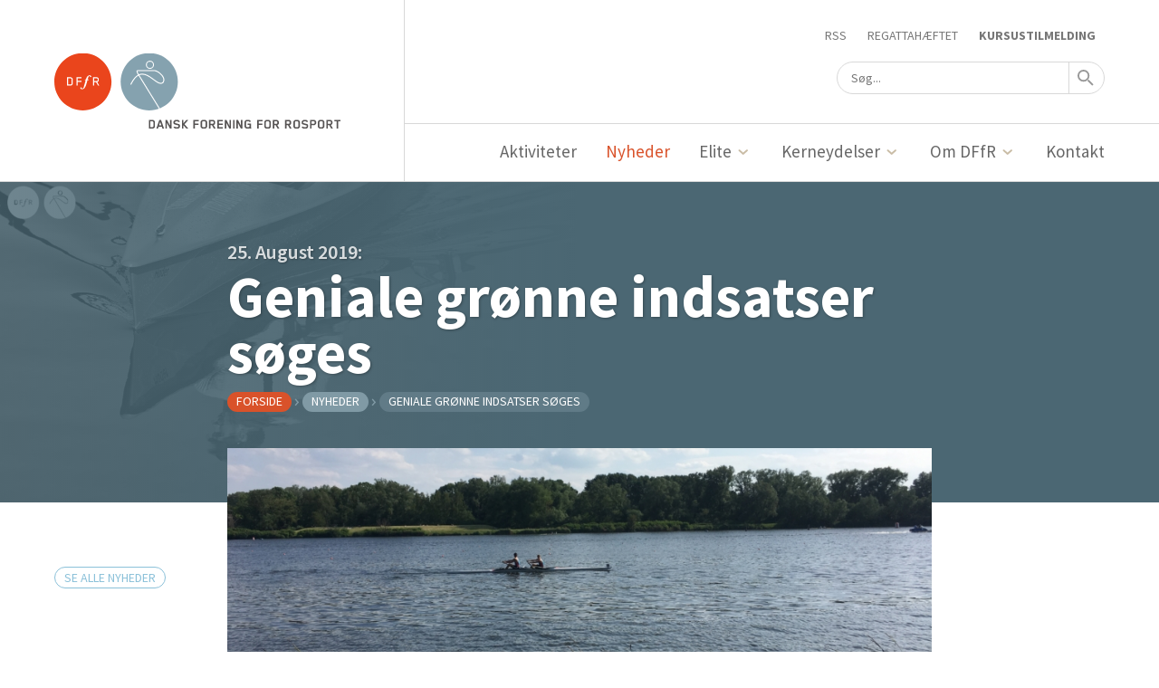

--- FILE ---
content_type: text/html; charset=UTF-8
request_url: https://roning.dk/nyheder/geniale-groenne-indsatser-soeges/
body_size: 25118
content:


<!DOCTYPE html>
<html>

<head>
  <script id="CookieConsent" src="https://policy.app.cookieinformation.com/uc.js" data-culture="DA" type="text/javascript"></script>
  <!-- Google Tag Manager -->
  <script>
    (function(w, d, s, l, i) {
      w[l] = w[l] || [];
      w[l].push({
        'gtm.start': new Date().getTime(),
        event: 'gtm.js'
      });
      var f = d.getElementsByTagName(s)[0],
        j = d.createElement(s),
        dl = l != 'dataLayer' ? '&l=' + l : '';
      j.async = true;
      j.src =
        'https://www.googletagmanager.com/gtm.js?id=' + i + dl;
      f.parentNode.insertBefore(j, f);
    })(window, document, 'script', 'dataLayer', 'GTM-5GRMMLD');
  </script>
  <!-- End Google Tag Manager -->

  <script>
    ! function(e, n, t) {
      function r(e, n) {
        return typeof e === n
      }

      function o() {
        var e, n, t, o, s, i, a;
        for (var f in w)
          if (w.hasOwnProperty(f)) {
            if (e = [], n = w[f], n.name && (e.push(n.name.toLowerCase()), n.options && n.options.aliases && n.options.aliases.length))
              for (t = 0; t < n.options.aliases.length; t++) e.push(n.options.aliases[t].toLowerCase());
            for (o = r(n.fn, "function") ? n.fn() : n.fn, s = 0; s < e.length; s++) i = e[s], a = i.split("."), 1 === a.length ? Modernizr[a[0]] = o : (!Modernizr[a[0]] || Modernizr[a[0]] instanceof Boolean || (Modernizr[a[0]] = new Boolean(Modernizr[a[0]])), Modernizr[a[0]][a[1]] = o), y.push((o ? "" : "no-") + a.join("-"))
          }
      }

      function s(e) {
        var n = C.className,
          t = Modernizr._config.classPrefix || "";
        if (_ && (n = n.baseVal), Modernizr._config.enableJSClass) {
          var r = new RegExp("(^|\\s)" + t + "no-js(\\s|$)");
          n = n.replace(r, "$1" + t + "js$2")
        }
        Modernizr._config.enableClasses && (n += " " + t + e.join(" " + t), _ ? C.className.baseVal = n : C.className = n)
      }

      function i() {
        return "function" != typeof n.createElement ? n.createElement(arguments[0]) : _ ? n.createElementNS.call(n, "http://www.w3.org/2000/svg", arguments[0]) : n.createElement.apply(n, arguments)
      }

      function a(e, n) {
        return !!~("" + e).indexOf(n)
      }

      function f(e) {
        return e.replace(/([a-z])-([a-z])/g, function(e, n, t) {
          return n + t.toUpperCase()
        }).replace(/^-/, "")
      }

      function l(e, n) {
        return function() {
          return e.apply(n, arguments)
        }
      }

      function u(e, n, t) {
        var o;
        for (var s in e)
          if (e[s] in n) return t === !1 ? e[s] : (o = n[e[s]], r(o, "function") ? l(o, t || n) : o);
        return !1
      }

      function d(e) {
        return e.replace(/([A-Z])/g, function(e, n) {
          return "-" + n.toLowerCase()
        }).replace(/^ms-/, "-ms-")
      }

      function c() {
        var e = n.body;
        return e || (e = i(_ ? "svg" : "body"), e.fake = !0), e
      }

      function p(e, t, r, o) {
        var s, a, f, l, u = "modernizr",
          d = i("div"),
          p = c();
        if (parseInt(r, 10))
          for (; r--;) f = i("div"), f.id = o ? o[r] : u + (r + 1), d.appendChild(f);
        return s = i("style"), s.type = "text/css", s.id = "s" + u, (p.fake ? p : d).appendChild(s), p.appendChild(d), s.styleSheet ? s.styleSheet.cssText = e : s.appendChild(n.createTextNode(e)), d.id = u, p.fake && (p.style.background = "", p.style.overflow = "hidden", l = C.style.overflow, C.style.overflow = "hidden", C.appendChild(p)), a = t(d, e), p.fake ? (p.parentNode.removeChild(p), C.style.overflow = l, C.offsetHeight) : d.parentNode.removeChild(d), !!a
      }

      function m(n, r) {
        var o = n.length;
        if ("CSS" in e && "supports" in e.CSS) {
          for (; o--;)
            if (e.CSS.supports(d(n[o]), r)) return !0;
          return !1
        }
        if ("CSSSupportsRule" in e) {
          for (var s = []; o--;) s.push("(" + d(n[o]) + ":" + r + ")");
          return s = s.join(" or "), p("@supports (" + s + ") { #modernizr { position: absolute; } }", function(e) {
            return "absolute" == getComputedStyle(e, null).position
          })
        }
        return t
      }

      function g(e, n, o, s) {
        function l() {
          d && (delete E.style, delete E.modElem)
        }
        if (s = r(s, "undefined") ? !1 : s, !r(o, "undefined")) {
          var u = m(e, o);
          if (!r(u, "undefined")) return u
        }
        for (var d, c, p, g, h, v = ["modernizr", "tspan", "samp"]; !E.style && v.length;) d = !0, E.modElem = i(v.shift()), E.style = E.modElem.style;
        for (p = e.length, c = 0; p > c; c++)
          if (g = e[c], h = E.style[g], a(g, "-") && (g = f(g)), E.style[g] !== t) {
            if (s || r(o, "undefined")) return l(), "pfx" == n ? g : !0;
            try {
              E.style[g] = o
            } catch (y) {}
            if (E.style[g] != h) return l(), "pfx" == n ? g : !0
          } return l(), !1
      }

      function h(e, n, t, o, s) {
        var i = e.charAt(0).toUpperCase() + e.slice(1),
          a = (e + " " + P.join(i + " ") + i).split(" ");
        return r(n, "string") || r(n, "undefined") ? g(a, n, o, s) : (a = (e + " " + k.join(i + " ") + i).split(" "), u(a, n, t))
      }

      function v(e, n, r) {
        return h(e, t, t, n, r)
      }
      var y = [],
        w = [],
        x = {
          _version: "3.3.1",
          _config: {
            classPrefix: "",
            enableClasses: !0,
            enableJSClass: !0,
            usePrefixes: !0
          },
          _q: [],
          on: function(e, n) {
            var t = this;
            setTimeout(function() {
              n(t[e])
            }, 0)
          },
          addTest: function(e, n, t) {
            w.push({
              name: e,
              fn: n,
              options: t
            })
          },
          addAsyncTest: function(e) {
            w.push({
              name: null,
              fn: e
            })
          }
        },
        Modernizr = function() {};
      Modernizr.prototype = x, Modernizr = new Modernizr;
      var C = n.documentElement,
        _ = "svg" === C.nodeName.toLowerCase(),
        b = x._config.usePrefixes ? " -webkit- -moz- -o- -ms- ".split(" ") : ["", ""];
      x._prefixes = b, Modernizr.addTest("cssgradients", function() {
        for (var e, n = "background-image:", t = "gradient(linear,left top,right bottom,from(#9f9),to(white));", r = "", o = 0, s = b.length - 1; s > o; o++) e = 0 === o ? "to " : "", r += n + b[o] + "linear-gradient(" + e + "left top, #9f9, white);";
        Modernizr._config.usePrefixes && (r += n + "-webkit-" + t);
        var a = i("a"),
          f = a.style;
        return f.cssText = r, ("" + f.backgroundImage).indexOf("gradient") > -1
      });
      var S = "Moz O ms Webkit",
        P = x._config.usePrefixes ? S.split(" ") : [];
      x._cssomPrefixes = P;
      var k = x._config.usePrefixes ? S.toLowerCase().split(" ") : [];
      x._domPrefixes = k;
      var z = {
        elem: i("modernizr")
      };
      Modernizr._q.push(function() {
        delete z.elem
      });
      var E = {
        style: z.elem.style
      };
      Modernizr._q.unshift(function() {
        delete E.style
      }), x.testAllProps = h, x.testAllProps = v, Modernizr.addTest("flexbox", v("flexBasis", "1px", !0)), o(), s(y), delete x.addTest, delete x.addAsyncTest;
      for (var T = 0; T < Modernizr._q.length; T++) Modernizr._q[T]();
      e.Modernizr = Modernizr
    }(window, document);
  </script>
  <script async defer crossorigin="anonymous" src="https://connect.facebook.net/en_US/sdk.js#xfbml=1&version=v10.0" nonce="your-nonce-code"></script>

  <meta charset="UTF-8">
  <meta name="viewport" content="width=device-width, initial-scale=1">
  <link rel="apple-touch-icon" sizes="57x57" href="https://roning.dk/app/themes/DFfR/fav/apple-icon-57x57.png">
  <link rel="apple-touch-icon" sizes="60x60" href="https://roning.dk/app/themes/DFfR/fav/apple-icon-60x60.png">
  <link rel="apple-touch-icon" sizes="72x72" href="https://roning.dk/app/themes/DFfR/fav/apple-icon-72x72.png">
  <link rel="apple-touch-icon" sizes="76x76" href="https://roning.dk/app/themes/DFfR/fav/apple-icon-76x76.png">
  <link rel="apple-touch-icon" sizes="114x114" href="https://roning.dk/app/themes/DFfR/fav/apple-icon-114x114.png">
  <link rel="apple-touch-icon" sizes="120x120" href="https://roning.dk/app/themes/DFfR/fav/apple-icon-120x120.png">
  <link rel="apple-touch-icon" sizes="144x144" href="https://roning.dk/app/themes/DFfR/fav/apple-icon-144x144.png">
  <link rel="apple-touch-icon" sizes="152x152" href="https://roning.dk/app/themes/DFfR/fav/apple-icon-152x152.png">
  <link rel="apple-touch-icon" sizes="180x180" href="https://roning.dk/app/themes/DFfR/fav/apple-icon-180x180.png">
  <link rel="icon" type="image/png" sizes="192x192" href="https://roning.dk/app/themes/DFfR/fav/android-icon-192x192.png">
  <link rel="icon" type="image/png" sizes="32x32" href="https://roning.dk/app/themes/DFfR/fav/favicon-32x32.png">
  <link rel="icon" type="image/png" sizes="96x96" href="https://roning.dk/app/themes/DFfR/fav/favicon-96x96.png">
  <link rel="icon" type="image/png" sizes="16x16" href="https://roning.dk/app/themes/DFfR/fav/favicon-16x16.png">
  <link rel="manifest" href="https://roning.dk/app/themes/DFfR/fav/manifest.json">
  <meta name="msapplication-TileColor" content="#ffffff">
  <meta name="msapplication-TileImage" content="https://roning.dk/app/themes/DFfR/fav/ms-icon-144x144.png">
  <meta name="theme-color" content="#ffffff">

  <title>Geniale grønne indsatser søges | Dansk Forening for Rosport </title>
  <meta name="description" content="Dansk Forening for Rosports officielle forbundssite med alt om dansk roning. ">

  <meta name='robots' content='max-image-preview:large' />
<link rel='dns-prefetch' href='//fonts.googleapis.com' />
<link rel="alternate" title="oEmbed (JSON)" type="application/json+oembed" href="https://roning.dk/wp-json/oembed/1.0/embed?url=https%3A%2F%2Froning.dk%2Fnyheder%2Fgeniale-groenne-indsatser-soeges%2F" />
<link rel="alternate" title="oEmbed (XML)" type="text/xml+oembed" href="https://roning.dk/wp-json/oembed/1.0/embed?url=https%3A%2F%2Froning.dk%2Fnyheder%2Fgeniale-groenne-indsatser-soeges%2F&#038;format=xml" />
<style id='wp-img-auto-sizes-contain-inline-css' type='text/css'>
img:is([sizes=auto i],[sizes^="auto," i]){contain-intrinsic-size:3000px 1500px}
/*# sourceURL=wp-img-auto-sizes-contain-inline-css */
</style>
<style id='wp-emoji-styles-inline-css' type='text/css'>

	img.wp-smiley, img.emoji {
		display: inline !important;
		border: none !important;
		box-shadow: none !important;
		height: 1em !important;
		width: 1em !important;
		margin: 0 0.07em !important;
		vertical-align: -0.1em !important;
		background: none !important;
		padding: 0 !important;
	}
/*# sourceURL=wp-emoji-styles-inline-css */
</style>
<style id='wp-block-library-inline-css' type='text/css'>
:root{--wp-block-synced-color:#7a00df;--wp-block-synced-color--rgb:122,0,223;--wp-bound-block-color:var(--wp-block-synced-color);--wp-editor-canvas-background:#ddd;--wp-admin-theme-color:#007cba;--wp-admin-theme-color--rgb:0,124,186;--wp-admin-theme-color-darker-10:#006ba1;--wp-admin-theme-color-darker-10--rgb:0,107,160.5;--wp-admin-theme-color-darker-20:#005a87;--wp-admin-theme-color-darker-20--rgb:0,90,135;--wp-admin-border-width-focus:2px}@media (min-resolution:192dpi){:root{--wp-admin-border-width-focus:1.5px}}.wp-element-button{cursor:pointer}:root .has-very-light-gray-background-color{background-color:#eee}:root .has-very-dark-gray-background-color{background-color:#313131}:root .has-very-light-gray-color{color:#eee}:root .has-very-dark-gray-color{color:#313131}:root .has-vivid-green-cyan-to-vivid-cyan-blue-gradient-background{background:linear-gradient(135deg,#00d084,#0693e3)}:root .has-purple-crush-gradient-background{background:linear-gradient(135deg,#34e2e4,#4721fb 50%,#ab1dfe)}:root .has-hazy-dawn-gradient-background{background:linear-gradient(135deg,#faaca8,#dad0ec)}:root .has-subdued-olive-gradient-background{background:linear-gradient(135deg,#fafae1,#67a671)}:root .has-atomic-cream-gradient-background{background:linear-gradient(135deg,#fdd79a,#004a59)}:root .has-nightshade-gradient-background{background:linear-gradient(135deg,#330968,#31cdcf)}:root .has-midnight-gradient-background{background:linear-gradient(135deg,#020381,#2874fc)}:root{--wp--preset--font-size--normal:16px;--wp--preset--font-size--huge:42px}.has-regular-font-size{font-size:1em}.has-larger-font-size{font-size:2.625em}.has-normal-font-size{font-size:var(--wp--preset--font-size--normal)}.has-huge-font-size{font-size:var(--wp--preset--font-size--huge)}.has-text-align-center{text-align:center}.has-text-align-left{text-align:left}.has-text-align-right{text-align:right}.has-fit-text{white-space:nowrap!important}#end-resizable-editor-section{display:none}.aligncenter{clear:both}.items-justified-left{justify-content:flex-start}.items-justified-center{justify-content:center}.items-justified-right{justify-content:flex-end}.items-justified-space-between{justify-content:space-between}.screen-reader-text{border:0;clip-path:inset(50%);height:1px;margin:-1px;overflow:hidden;padding:0;position:absolute;width:1px;word-wrap:normal!important}.screen-reader-text:focus{background-color:#ddd;clip-path:none;color:#444;display:block;font-size:1em;height:auto;left:5px;line-height:normal;padding:15px 23px 14px;text-decoration:none;top:5px;width:auto;z-index:100000}html :where(.has-border-color){border-style:solid}html :where([style*=border-top-color]){border-top-style:solid}html :where([style*=border-right-color]){border-right-style:solid}html :where([style*=border-bottom-color]){border-bottom-style:solid}html :where([style*=border-left-color]){border-left-style:solid}html :where([style*=border-width]){border-style:solid}html :where([style*=border-top-width]){border-top-style:solid}html :where([style*=border-right-width]){border-right-style:solid}html :where([style*=border-bottom-width]){border-bottom-style:solid}html :where([style*=border-left-width]){border-left-style:solid}html :where(img[class*=wp-image-]){height:auto;max-width:100%}:where(figure){margin:0 0 1em}html :where(.is-position-sticky){--wp-admin--admin-bar--position-offset:var(--wp-admin--admin-bar--height,0px)}@media screen and (max-width:600px){html :where(.is-position-sticky){--wp-admin--admin-bar--position-offset:0px}}

/*# sourceURL=wp-block-library-inline-css */
</style><style id='global-styles-inline-css' type='text/css'>
:root{--wp--preset--aspect-ratio--square: 1;--wp--preset--aspect-ratio--4-3: 4/3;--wp--preset--aspect-ratio--3-4: 3/4;--wp--preset--aspect-ratio--3-2: 3/2;--wp--preset--aspect-ratio--2-3: 2/3;--wp--preset--aspect-ratio--16-9: 16/9;--wp--preset--aspect-ratio--9-16: 9/16;--wp--preset--color--black: #000000;--wp--preset--color--cyan-bluish-gray: #abb8c3;--wp--preset--color--white: #ffffff;--wp--preset--color--pale-pink: #f78da7;--wp--preset--color--vivid-red: #cf2e2e;--wp--preset--color--luminous-vivid-orange: #ff6900;--wp--preset--color--luminous-vivid-amber: #fcb900;--wp--preset--color--light-green-cyan: #7bdcb5;--wp--preset--color--vivid-green-cyan: #00d084;--wp--preset--color--pale-cyan-blue: #8ed1fc;--wp--preset--color--vivid-cyan-blue: #0693e3;--wp--preset--color--vivid-purple: #9b51e0;--wp--preset--gradient--vivid-cyan-blue-to-vivid-purple: linear-gradient(135deg,rgb(6,147,227) 0%,rgb(155,81,224) 100%);--wp--preset--gradient--light-green-cyan-to-vivid-green-cyan: linear-gradient(135deg,rgb(122,220,180) 0%,rgb(0,208,130) 100%);--wp--preset--gradient--luminous-vivid-amber-to-luminous-vivid-orange: linear-gradient(135deg,rgb(252,185,0) 0%,rgb(255,105,0) 100%);--wp--preset--gradient--luminous-vivid-orange-to-vivid-red: linear-gradient(135deg,rgb(255,105,0) 0%,rgb(207,46,46) 100%);--wp--preset--gradient--very-light-gray-to-cyan-bluish-gray: linear-gradient(135deg,rgb(238,238,238) 0%,rgb(169,184,195) 100%);--wp--preset--gradient--cool-to-warm-spectrum: linear-gradient(135deg,rgb(74,234,220) 0%,rgb(151,120,209) 20%,rgb(207,42,186) 40%,rgb(238,44,130) 60%,rgb(251,105,98) 80%,rgb(254,248,76) 100%);--wp--preset--gradient--blush-light-purple: linear-gradient(135deg,rgb(255,206,236) 0%,rgb(152,150,240) 100%);--wp--preset--gradient--blush-bordeaux: linear-gradient(135deg,rgb(254,205,165) 0%,rgb(254,45,45) 50%,rgb(107,0,62) 100%);--wp--preset--gradient--luminous-dusk: linear-gradient(135deg,rgb(255,203,112) 0%,rgb(199,81,192) 50%,rgb(65,88,208) 100%);--wp--preset--gradient--pale-ocean: linear-gradient(135deg,rgb(255,245,203) 0%,rgb(182,227,212) 50%,rgb(51,167,181) 100%);--wp--preset--gradient--electric-grass: linear-gradient(135deg,rgb(202,248,128) 0%,rgb(113,206,126) 100%);--wp--preset--gradient--midnight: linear-gradient(135deg,rgb(2,3,129) 0%,rgb(40,116,252) 100%);--wp--preset--font-size--small: 13px;--wp--preset--font-size--medium: 20px;--wp--preset--font-size--large: 36px;--wp--preset--font-size--x-large: 42px;--wp--preset--spacing--20: 0.44rem;--wp--preset--spacing--30: 0.67rem;--wp--preset--spacing--40: 1rem;--wp--preset--spacing--50: 1.5rem;--wp--preset--spacing--60: 2.25rem;--wp--preset--spacing--70: 3.38rem;--wp--preset--spacing--80: 5.06rem;--wp--preset--shadow--natural: 6px 6px 9px rgba(0, 0, 0, 0.2);--wp--preset--shadow--deep: 12px 12px 50px rgba(0, 0, 0, 0.4);--wp--preset--shadow--sharp: 6px 6px 0px rgba(0, 0, 0, 0.2);--wp--preset--shadow--outlined: 6px 6px 0px -3px rgb(255, 255, 255), 6px 6px rgb(0, 0, 0);--wp--preset--shadow--crisp: 6px 6px 0px rgb(0, 0, 0);}:where(.is-layout-flex){gap: 0.5em;}:where(.is-layout-grid){gap: 0.5em;}body .is-layout-flex{display: flex;}.is-layout-flex{flex-wrap: wrap;align-items: center;}.is-layout-flex > :is(*, div){margin: 0;}body .is-layout-grid{display: grid;}.is-layout-grid > :is(*, div){margin: 0;}:where(.wp-block-columns.is-layout-flex){gap: 2em;}:where(.wp-block-columns.is-layout-grid){gap: 2em;}:where(.wp-block-post-template.is-layout-flex){gap: 1.25em;}:where(.wp-block-post-template.is-layout-grid){gap: 1.25em;}.has-black-color{color: var(--wp--preset--color--black) !important;}.has-cyan-bluish-gray-color{color: var(--wp--preset--color--cyan-bluish-gray) !important;}.has-white-color{color: var(--wp--preset--color--white) !important;}.has-pale-pink-color{color: var(--wp--preset--color--pale-pink) !important;}.has-vivid-red-color{color: var(--wp--preset--color--vivid-red) !important;}.has-luminous-vivid-orange-color{color: var(--wp--preset--color--luminous-vivid-orange) !important;}.has-luminous-vivid-amber-color{color: var(--wp--preset--color--luminous-vivid-amber) !important;}.has-light-green-cyan-color{color: var(--wp--preset--color--light-green-cyan) !important;}.has-vivid-green-cyan-color{color: var(--wp--preset--color--vivid-green-cyan) !important;}.has-pale-cyan-blue-color{color: var(--wp--preset--color--pale-cyan-blue) !important;}.has-vivid-cyan-blue-color{color: var(--wp--preset--color--vivid-cyan-blue) !important;}.has-vivid-purple-color{color: var(--wp--preset--color--vivid-purple) !important;}.has-black-background-color{background-color: var(--wp--preset--color--black) !important;}.has-cyan-bluish-gray-background-color{background-color: var(--wp--preset--color--cyan-bluish-gray) !important;}.has-white-background-color{background-color: var(--wp--preset--color--white) !important;}.has-pale-pink-background-color{background-color: var(--wp--preset--color--pale-pink) !important;}.has-vivid-red-background-color{background-color: var(--wp--preset--color--vivid-red) !important;}.has-luminous-vivid-orange-background-color{background-color: var(--wp--preset--color--luminous-vivid-orange) !important;}.has-luminous-vivid-amber-background-color{background-color: var(--wp--preset--color--luminous-vivid-amber) !important;}.has-light-green-cyan-background-color{background-color: var(--wp--preset--color--light-green-cyan) !important;}.has-vivid-green-cyan-background-color{background-color: var(--wp--preset--color--vivid-green-cyan) !important;}.has-pale-cyan-blue-background-color{background-color: var(--wp--preset--color--pale-cyan-blue) !important;}.has-vivid-cyan-blue-background-color{background-color: var(--wp--preset--color--vivid-cyan-blue) !important;}.has-vivid-purple-background-color{background-color: var(--wp--preset--color--vivid-purple) !important;}.has-black-border-color{border-color: var(--wp--preset--color--black) !important;}.has-cyan-bluish-gray-border-color{border-color: var(--wp--preset--color--cyan-bluish-gray) !important;}.has-white-border-color{border-color: var(--wp--preset--color--white) !important;}.has-pale-pink-border-color{border-color: var(--wp--preset--color--pale-pink) !important;}.has-vivid-red-border-color{border-color: var(--wp--preset--color--vivid-red) !important;}.has-luminous-vivid-orange-border-color{border-color: var(--wp--preset--color--luminous-vivid-orange) !important;}.has-luminous-vivid-amber-border-color{border-color: var(--wp--preset--color--luminous-vivid-amber) !important;}.has-light-green-cyan-border-color{border-color: var(--wp--preset--color--light-green-cyan) !important;}.has-vivid-green-cyan-border-color{border-color: var(--wp--preset--color--vivid-green-cyan) !important;}.has-pale-cyan-blue-border-color{border-color: var(--wp--preset--color--pale-cyan-blue) !important;}.has-vivid-cyan-blue-border-color{border-color: var(--wp--preset--color--vivid-cyan-blue) !important;}.has-vivid-purple-border-color{border-color: var(--wp--preset--color--vivid-purple) !important;}.has-vivid-cyan-blue-to-vivid-purple-gradient-background{background: var(--wp--preset--gradient--vivid-cyan-blue-to-vivid-purple) !important;}.has-light-green-cyan-to-vivid-green-cyan-gradient-background{background: var(--wp--preset--gradient--light-green-cyan-to-vivid-green-cyan) !important;}.has-luminous-vivid-amber-to-luminous-vivid-orange-gradient-background{background: var(--wp--preset--gradient--luminous-vivid-amber-to-luminous-vivid-orange) !important;}.has-luminous-vivid-orange-to-vivid-red-gradient-background{background: var(--wp--preset--gradient--luminous-vivid-orange-to-vivid-red) !important;}.has-very-light-gray-to-cyan-bluish-gray-gradient-background{background: var(--wp--preset--gradient--very-light-gray-to-cyan-bluish-gray) !important;}.has-cool-to-warm-spectrum-gradient-background{background: var(--wp--preset--gradient--cool-to-warm-spectrum) !important;}.has-blush-light-purple-gradient-background{background: var(--wp--preset--gradient--blush-light-purple) !important;}.has-blush-bordeaux-gradient-background{background: var(--wp--preset--gradient--blush-bordeaux) !important;}.has-luminous-dusk-gradient-background{background: var(--wp--preset--gradient--luminous-dusk) !important;}.has-pale-ocean-gradient-background{background: var(--wp--preset--gradient--pale-ocean) !important;}.has-electric-grass-gradient-background{background: var(--wp--preset--gradient--electric-grass) !important;}.has-midnight-gradient-background{background: var(--wp--preset--gradient--midnight) !important;}.has-small-font-size{font-size: var(--wp--preset--font-size--small) !important;}.has-medium-font-size{font-size: var(--wp--preset--font-size--medium) !important;}.has-large-font-size{font-size: var(--wp--preset--font-size--large) !important;}.has-x-large-font-size{font-size: var(--wp--preset--font-size--x-large) !important;}
/*# sourceURL=global-styles-inline-css */
</style>

<style id='classic-theme-styles-inline-css' type='text/css'>
/*! This file is auto-generated */
.wp-block-button__link{color:#fff;background-color:#32373c;border-radius:9999px;box-shadow:none;text-decoration:none;padding:calc(.667em + 2px) calc(1.333em + 2px);font-size:1.125em}.wp-block-file__button{background:#32373c;color:#fff;text-decoration:none}
/*# sourceURL=/wp-includes/css/classic-themes.min.css */
</style>
<link rel='stylesheet' id='sourceSansPro-css' href='https://fonts.googleapis.com/css?family=Source+Sans+Pro%3A400%2C400i%2C600%2C700&#038;ver=1.0.0' type='text/css' media='all' />
<link rel='stylesheet' id='customstyle-css' href='https://roning.dk/app/themes/DFfR/css/main.css?ver=1767613480' type='text/css' media='all' />
<script type="text/javascript" src="https://roning.dk/wp/wp-includes/js/jquery/jquery.min.js?ver=3.7.1" id="jquery-core-js"></script>
<script type="text/javascript" src="https://roning.dk/wp/wp-includes/js/jquery/jquery-migrate.min.js?ver=3.4.1" id="jquery-migrate-js"></script>
<link rel="https://api.w.org/" href="https://roning.dk/wp-json/" /><link rel="EditURI" type="application/rsd+xml" title="RSD" href="https://roning.dk/wp/xmlrpc.php?rsd" />
<meta name="generator" content="WordPress 6.9" />
<link rel="canonical" href="https://roning.dk/nyheder/geniale-groenne-indsatser-soeges/" />
<link rel='shortlink' href='https://roning.dk/?p=17044' />

</head>

<body class="wp-singular article-template-default single single-article postid-17044 wp-theme-DFfR">
  <!-- Google Tag Manager (noscript) -->
  <noscript><iframe src="https://www.googletagmanager.com/ns.html?id=GTM-5GRMMLD" height="0" width="0" style="display:none;visibility:hidden"></iframe></noscript>
  <!-- End Google Tag Manager (noscript) -->
  <div id="fb-root"></div>
  <div class="body__inner">
        <header class="main-header">
            <div class="main-header__inner l-header">
        <div class="main-header__logo-wrapper l-header__left">
          <a href="/">
            <div class="main-header__logo"></div>
            <div class="main-header__logo u-print"><svg width="436" height="100" viewBox="0 0 436 100" xmlns="http://www.w3.org/2000/svg" xmlns:xlink="http://www.w3.org/1999/xlink"><title>DFfR_Mobile</title><defs><path id="a" d="M48.12.809H.084v98.778h96.068V.81H48.12z"/></defs><g fill="none" fill-rule="evenodd"><mask id="b" fill="#fff"><use xlink:href="#a"/></mask><path d="M96.153 50.193c0 27.275-21.532 49.394-48.08 49.394S0 77.468 0 50.193C0 22.919 21.525.809 48.072.809c26.55 0 48.081 22.11 48.081 49.384" fill="#D9522A" mask="url(#b)"/><path d="M29.123 45.769c0-.097 0-.166-.02-.187-.279-.477-.99-1.137-1.338-1.303-.022 0-.069-.022-.16-.022h-4.35v10.49h4.35c.091 0 .138-.02.16-.02.37-.19 1.358-1.065 1.358-1.466v-7.492zm1.565 8.769c-.275.424-1.194 1.368-1.657 1.653-.369.213-.872.402-1.309.402H21.37V42.41h6.352c.413 0 .94.145 1.31.38.462.28 1.38 1.3 1.656 1.701.254.378.32.803.32 1.227v7.592c0 .424-.066.846-.32 1.227zm8.599-10.281v4.325H45.5v1.842h-6.214v6.169h-1.884V42.41h8.442v1.846h-6.558m16.518 3.048l-1.011 3.64c-.254.945-.6 2.291-1.152 3.97-1.45 4.42-2.6 5.885-3.589 6.738-.62.542-1.977 1.393-3.45 1.393-1.541 0-2.876-.872-2.876-2.08 0-.731.55-1.227 1.15-1.227.689 0 1.035.517 1.22 1.227.117.473.229 1.017.965 1.017 1.589 0 2.325-2.41 2.648-3.474.368-1.206 1.104-3.926 1.656-6.029l1.424-5.175h-1.102c-.347.025-.392-.044-.392-.166 0 0 .23-.826.345-.898.068-.022.367-.022.437-.022h1.01c.785-2.648 1.544-4.28 2.763-5.507 1.612-1.633 3.106-1.633 3.567-1.633 1.586 0 2.759.782 2.759 1.89 0 .734-.504 1.277-1.173 1.277a.969.969 0 0 1-.62-.21c-.366-.236-.416-.568-.461-.9-.047-.518-.068-1.014-.69-1.014-1.494 0-2.255 2.714-2.921 5.103l-.207.994h1.608c.209 0 .254 0 .254.12 0 .09-.207.8-.228.846-.047.12-.117.145-.347.12h-1.587m17.112-1.748c0-.05 0-.238-.021-.261-.14-.26-.806-1.016-1.129-1.038H67.05v4.584h4.578c.416 0 1.081-.662 1.267-.991.021-.024.021-.213.021-.263v-2.031zm.554 11.037l-3.29-5.91h-3.13v5.91h-1.887V42.41h6.49c.527 0 1.126.189 1.538.5.324.235 1.036.966 1.22 1.248.253.403.393.876.393 1.347v2.13c0 .472-.14.923-.393 1.324-.184.283-.896 1.014-1.22 1.25-.275.214-.757.452-1.08.424l3.405 5.959H73.47z" fill="#FFF"/><path d="M236.98 32.573l-.028-.121c-.354-.572-.97-1.115-1.322-1.296-.029 0-.089-.03-.118-.03h-4.815v11.886h4.933c.411-.242 1.35-1.026 1.35-1.386v-9.053zm2.584 10.832c-.352.543-1.527 1.718-2.143 2.081-.47.272-1.146.543-1.762.543h-7.957V28.14h7.957c.558 0 1.293.18 1.791.514.616.39 1.733 1.658 2.085 2.17.382.543.47 1.147.47 1.69v9.173c0 .54-.088 1.174-.441 1.719zm11.098-11.194l-2.35 7.03h4.669l-2.319-7.03zm4.55 13.818l-1.263-3.802h-6.606l-1.29 3.802h-3.231l6.047-17.92h3.554l6.049 17.92h-3.26zm15.12.001l-6.077-11.857v11.856h-2.995v-17.8h3.289l5.99 11.947V28.23h3.023v17.8h-3.23m19.936-2.536c-.354.544-1.527 1.78-2.143 2.143-.47.271-1.175.544-1.791.544h-4.61c-1.645 0-2.937-1.45-3.7-2.476-.236-.33-.294-.481-.528-.935l2.877-.994s.91 1.117 1.291 1.356c0 0 .118.03.147.03h4.405c.029 0 .147-.03.147-.03.44-.24 1.292-1.115 1.292-1.356v-1.69c0-.272-.177-.483-.324-.512l-7.574-2.082c-1.469-.423-2.26-1.902-2.26-3.26v-1.628c0-.512.086-1.177.438-1.72.353-.543 1.528-1.78 2.144-2.142.47-.272 1.175-.543 1.792-.543h4.316c1.644 0 2.937 1.45 3.698 2.474.236.33.383.604.59 1.057l-2.937.874s-.91-1.117-1.293-1.358c0 0-.118-.03-.147-.03h-4.111c-.03 0-.147.03-.147.03-.439.241-1.291 1.117-1.291 1.358v1.507c0 .272.176.484.323.514l7.576 2.112c1.497.422 2.26 1.9 2.26 3.258v1.781c0 .512-.087 1.177-.44 1.718m13.328 2.536l-5.932-6.909v6.908h-3.053V28.2h3.053v6.91l5.903-6.91h3.963l-7.663 8.93 7.692 8.9h-3.963m17.291-14.814v4.405h7.458v3.017h-7.458v7.391h-3.024V28.2h10.894v3.017h-7.87m21.638 5.128v-3.741l-.029-.121c-.351-.543-.939-1.117-1.262-1.298l-.146-.03h-4.2c-.03 0-.117.03-.147.03-.323.18-.909.755-1.262 1.298l-.03.12v9.112l.03.12c.353.544.939 1.118 1.262 1.297l.146.03h4.2c.03 0 .118-.03.147-.03.323-.18.91-.753 1.262-1.296l.03-.121v-5.37zm2.585 7.149c-.353.514-1.497 1.78-2.115 2.143-.47.302-1.175.544-1.79.544h-4.434c-.616 0-1.321-.242-1.79-.544-.617-.362-1.763-1.63-2.116-2.143-.352-.541-.47-1.146-.47-1.718v-9.232c0-.574.118-1.178.47-1.721.353-.512 1.499-1.78 2.115-2.141.47-.302 1.175-.543 1.791-.543h4.434c.615 0 1.32.24 1.79.543.618.362 1.762 1.629 2.115 2.14.352.544.47 1.148.47 1.722v9.232c0 .572-.118 1.177-.47 1.718zm13.651-11.131v-.152c-.176-.331-.674-.934-.97-.965-.058 0-.087-.03-.146-.03h-5.11v4.736h5.11c.264 0 .852-.574 1.087-.995 0 0 .03-.09.03-.12v-2.474zm.499 13.666l-3.905-7.09h-2.79v7.09h-3.053V28.2h8.163c.705 0 1.527.24 2.085.664.41.302 1.293 1.238 1.556 1.629.351.543.529 1.207.529 1.84v2.565c0 .633-.178 1.267-.53 1.81-.262.392-1.145 1.296-1.555 1.598-.236.183-.705.362-1.057.423l4.139 7.301h-3.582zm7.133.001V28.198h10.923v3.017h-7.899v4.405h7.899v3.017h-7.899v4.374h7.899v3.017h-10.923m24.222.002l-6.077-11.857v11.856h-2.995v-17.8h3.289l5.99 11.947V28.23h3.023v17.8h-3.23m7.545-.002h3.055v-17.83h-3.055zm15.767.002l-6.077-11.857v11.856h-2.997v-17.8h3.29l5.988 11.947V28.23h3.026v17.8h-3.23m18.115-.06l-.146-.724c-.412.302-1.117.783-1.792.783h-4.258c-.618 0-1.321-.24-1.791-.543-.616-.363-1.762-1.538-2.114-2.081-.351-.545-.471-1.178-.471-1.75v-9.263c0-.574.12-1.176.471-1.72.352-.512 1.498-1.778 2.114-2.14.47-.303 1.173-.514 1.791-.514h4.258c1.703 0 2.936 1.388 3.699 2.474.235.33.44.693.587 1.057l-2.935.874s-.97-1.146-1.35-1.388c-.031 0-.06-.031-.09-.031h-4.051c-.03 0-.118.03-.118.03-.324.182-.939.725-1.292 1.298l-.03.12v9.174c0 .36.912 1.115 1.322 1.356.03 0 .118.03.147.03h3.963c.03 0 .148-.03.148-.03.41-.241 1.351-.996 1.351-1.356v-2.898h-3.758v-3.047h6.78v6.095s.208 1.99.56 4.194h-2.995M230.545 57.141v4.405h7.458v3.017h-7.458v7.392h-3.025v-17.83h10.893v3.016h-7.868m20.765 5.189v-3.74l-.03-.122c-.353-.543-.94-1.117-1.263-1.298l-.147-.029h-4.199c-.029 0-.116.03-.146.03-.323.18-.91.754-1.262 1.297l-.031.121V67.7l.03.121c.352.543.94 1.117 1.263 1.296l.146.03h4.199c.03 0 .118-.03.147-.03.322-.18.91-.753 1.263-1.296l.03-.121v-5.37zm2.583 7.15c-.352.513-1.496 1.78-2.114 2.142-.47.302-1.173.545-1.791.545h-4.433c-.618 0-1.323-.243-1.79-.545-.617-.362-1.763-1.629-2.115-2.143-.353-.541-.47-1.146-.47-1.718V58.53c0-.573.117-1.178.47-1.72.352-.513 1.498-1.78 2.114-2.142.468-.302 1.173-.543 1.791-.543h4.433c.618 0 1.321.241 1.79.543.619.362 1.763 1.63 2.115 2.141.353.543.47 1.148.47 1.721v9.232c0 .572-.117 1.177-.47 1.718zm13.61-11.191v-.152c-.176-.332-.677-.934-.97-.965-.058 0-.089-.03-.147-.03h-5.109v4.736h5.109c.266 0 .852-.574 1.088-.996 0 0 .029-.09.029-.12V58.29zm.5 13.666l-3.907-7.091h-2.788v7.09h-3.055v-17.83h8.164c.703 0 1.524.241 2.084.664.412.303 1.291 1.238 1.556 1.63a3.42 3.42 0 0 1 .527 1.84v2.564a3.32 3.32 0 0 1-.527 1.81c-.265.393-1.144 1.296-1.556 1.598-.235.183-.706.362-1.058.424l4.14 7.3h-3.58zm25.111-13.666v-.152c-.176-.332-.676-.934-.968-.965-.06 0-.089-.03-.147-.03h-5.11v4.736h5.11c.265 0 .852-.574 1.086-.996 0 0 .029-.09.029-.12V58.29zm.5 13.666l-3.905-7.091h-2.79v7.09h-3.054v-17.83h8.163c.704 0 1.527.241 2.085.664.411.303 1.292 1.238 1.555 1.63.354.542.53 1.206.53 1.84v2.564c0 .634-.176 1.267-.53 1.81-.263.393-1.144 1.296-1.555 1.598-.236.183-.705.362-1.057.424l4.14 7.3h-3.582zm17.456-9.625v-3.74l-.03-.122c-.353-.543-.94-1.117-1.263-1.298l-.147-.029h-4.199c-.029 0-.116.03-.146.03-.323.18-.91.754-1.262 1.297l-.031.121V67.7l.03.121c.352.543.94 1.117 1.263 1.296l.146.03h4.199c.03 0 .118-.03.147-.03.323-.18.91-.753 1.263-1.296l.03-.121v-5.37zm2.584 7.15c-.353.513-1.497 1.78-2.115 2.142-.47.302-1.173.545-1.791.545h-4.433c-.618 0-1.323-.243-1.79-.545-.617-.362-1.763-1.629-2.115-2.143-.353-.541-.47-1.146-.47-1.718V58.53c0-.573.117-1.178.47-1.72.352-.513 1.498-1.78 2.114-2.142.468-.302 1.173-.543 1.791-.543h4.433c.618 0 1.321.241 1.79.543.619.362 1.763 1.63 2.116 2.141.352.543.47 1.148.47 1.721v9.232c0 .572-.118 1.177-.47 1.718zm15.426-.06c-.354.544-1.527 1.78-2.144 2.142-.47.272-1.174.545-1.79.545h-4.61c-1.645 0-2.937-1.45-3.7-2.476-.235-.331-.294-.481-.53-.936l2.879-.993s.91 1.116 1.29 1.355c0 0 .118.031.147.031h4.404c.03 0 .147-.03.147-.03.442-.24 1.292-1.116 1.292-1.356v-1.69c0-.272-.174-.484-.32-.513l-7.578-2.081c-1.467-.424-2.261-1.902-2.261-3.26V58.53c0-.512.089-1.176.442-1.719.352-.543 1.525-1.78 2.143-2.143.47-.271 1.173-.543 1.79-.543h4.318c1.644 0 2.936 1.45 3.7 2.474.233.332.38.605.587 1.057l-2.937.874s-.91-1.116-1.292-1.357c0 0-.117-.03-.147-.03h-4.11c-.03 0-.147.03-.147.03-.442.24-1.292 1.117-1.292 1.357v1.508c0 .272.175.483.324.514l7.574 2.112c1.498.422 2.26 1.9 2.26 3.258v1.78c0 .513-.088 1.177-.44 1.718m13.551-11.131v-.152c-.175-.332-.675-.934-.969-.965-.058 0-.088-.03-.147-.03h-5.108v4.766h5.108c.265 0 .852-.573 1.088-.995 0 0 .027-.09.027-.121v-2.503zm2.554 4.374c-.263.391-1.173 1.296-1.585 1.598-.587.424-1.35.634-2.054.634h-5.14v7.06h-3.025v-17.83h8.165c.704 0 1.498.24 2.054.663.412.303 1.322 1.238 1.585 1.63.355.542.53 1.206.53 1.84v2.595c0 .634-.175 1.267-.53 1.81zm15.401-.333v-3.74l-.03-.122c-.353-.543-.938-1.117-1.263-1.298l-.147-.029h-4.198c-.027 0-.116.03-.147.03-.323.18-.91.754-1.262 1.297l-.03.121V67.7l.03.121c.352.543.94 1.117 1.262 1.296l.147.03h4.198c.031 0 .12-.03.147-.03.325-.18.91-.753 1.264-1.296l.029-.121v-5.37zm2.585 7.15c-.352.513-1.498 1.78-2.116 2.142-.47.302-1.173.545-1.79.545h-4.433c-.617 0-1.324-.243-1.791-.545-.617-.362-1.762-1.629-2.114-2.143-.354-.541-.471-1.146-.471-1.718V58.53c0-.573.117-1.178.47-1.72.353-.513 1.498-1.78 2.115-2.142.467-.302 1.174-.543 1.79-.543h4.435c.616 0 1.32.241 1.79.543.617.362 1.763 1.63 2.115 2.141.352.543.47 1.148.47 1.721v9.232c0 .572-.118 1.177-.47 1.718zm13.608-11.191v-.152c-.176-.332-.676-.934-.97-.965-.058 0-.087-.03-.147-.03h-5.108v4.736h5.108c.267 0 .852-.574 1.088-.996 0 0 .029-.09.029-.12V58.29zm.5 13.666l-3.905-7.091h-2.79v7.09h-3.054v-17.83h8.163c.704 0 1.527.241 2.085.664.411.303 1.292 1.238 1.555 1.63a3.42 3.42 0 0 1 .528 1.84v2.564c0 .634-.174 1.267-.528 1.81-.263.393-1.144 1.296-1.555 1.598-.236.183-.705.362-1.057.424l4.139 7.3h-3.58zm13.339-14.874v14.874h-2.995V57.08h-4.726v-2.957h12.478v2.957h-4.757" fill="#545554"/><path d="M208.153 50.384c0 27.276-21.525 49.395-48.072 49.395-26.555 0-48.081-22.12-48.081-49.395C112 23.111 133.526 1 160.08 1c26.548 0 48.073 22.11 48.073 49.384" fill="#809AA5"/><path d="M155.633 20.925c.008 2.947 2.33 5.327 5.2 5.332 2.863-.005 5.177-2.385 5.184-5.332-.007-2.948-2.32-5.328-5.184-5.334-2.87 0-5.192 2.386-5.2 5.334zm-1.643 0c0-3.882 3.064-7.016 6.843-7.024 3.771 0 6.827 3.142 6.827 7.024 0 3.88-3.056 7.023-6.827 7.023-3.78 0-6.843-3.142-6.843-7.023zm-12.04 15.96c-.024-.042-.533-.796-1.044-1.773-.517-.964-.991-2.191-.97-2.801.126-.468-.157-.317.552-.441h28.203c1.664-.047 5.587 1.848 8.822 4.731 3.287 2.874 5.955 6.7 5.928 10.199-.003 1.288-.332 2.549-1.128 3.809-1.018 1.08-2.024 1.476-3.22 1.487-3.327.073-8.154-3.792-13.459-7.83-5.339-4-11.298-8.138-17.722-8.16h-.006c-1.897 0-3.798.37-5.696 1.207l-.26-.428zm1.144 1.895a12.421 12.421 0 0 1 4.818-.967c5.685-.02 11.451 3.834 16.742 7.828 5.325 3.958 10.034 8.088 14.44 8.159 1.627.011 3.198-.655 4.482-2.077l.085-.116c.993-1.54 1.441-3.187 1.438-4.807-.027-4.374-3.052-8.441-6.506-11.492-3.506-3.041-7.373-5.1-9.902-5.145h-28.203c-.641-.003-1.245.175-1.665.621-.422.443-.548 1.02-.545 1.527.072 2.391 2.272 5.418 2.284 5.507l.154.253c-4.302 2.462-8.551 7.421-12.621 15.906a.857.857 0 0 0 .377 1.142.82.82 0 0 0 1.111-.384h-.001c4.055-8.389 8.083-13.002 12.007-15.219l34.45 57.13c.52-.195 1.038-.4 1.552-.605-.018-.047-.024-.095-.05-.142L143.093 38.78z" fill="#FFF"/></g></svg></div>
          </a>
        </div>
        <div class="main-header__menu-wrapper l-header__right">
          <div class="main-header__toolbar-area">
            
  <ul class="o-toolbar__list">

          
      <li class="o-toolbar__el"><a href="https://roning.dk/feed/?post_type=article">RSS</a></li>

          
      <li class="o-toolbar__el"><a href="http://tilmeld.roning.dk/">Regattahæftet</a></li>

          
      <li class="o-toolbar__el"><a href="https://roning.nemtilmeld.dk/">Kursustilmelding</a></li>

    
  </ul>

            <form role="search" method="get" action="https://roning.dk/" class="o-pill__input">
  <div class="o-pill__input-inner o-pill__input-inner--inline">
    <input class="o-pill__input-text o-pill--grow"
           type="search"
           placeholder="Søg..."
           value=""
           name="s"
           title="Search">
    <a class="o-pill__icon o-pill--click o-pill__input--icon-right o-pill__icon--search"></a>
  </div>
</form>
          </div>
                      <div class="o-divider o-divider--grey o-divider--absolute o-divider--two-thirds"></div>
                    <div class="main-header__nav">
            

<ul class="main-header__nav-list js-toggle-menu-wrapper js-toggle-menu-close">

                        
        <li class="main-header__nav-parent-el ">
          <a href="https://roning.dk/aktiviteter/" class="main-header__nav-parent-link ">Aktiviteter </a>

                            
        <li class="main-header__nav-parent-el current-parent">
          <a href="https://roning.dk/nyheder/" class="main-header__nav-parent-link current-parent">Nyheder </a>

                                    <li class="main-header__nav-parent-el">
          <div class="main-header__nav-parent-link ">
            <span>Elite </span>
            <svg class="o-shape__arrow "
     xmlns="http://www.w3.org/2000/svg"
     version="1.1"
     xmlns:xlink="http://www.w3.org/1999/xlink"
     xmlns:svgjs="http://svgjs.com/svgjs"
     width="11"
     height="6.373249121168101"
     viewBox="0 0 11 6.373249121168101">
     <title>Line</title>
     <desc>Created with Avocode.</desc>
     <defs id="SvgjsDefs1009"></defs>
     <path id="SvgjsPath1010"
           d="M160 543L164.25 547L168.5 543 "
           fill-opacity="0"
           fill="#ffffff"
           stroke-dasharray="0"
           stroke-linejoin="miter"
           stroke-linecap="round"
           stroke-opacity="1"
           stroke="#c9bca5"
           stroke-miterlimit="50"
           stroke-width="2"
           transform="matrix(1,0,0,1,-159,-541.813375439416)"
      </path>
</svg>
          </div>
          <ul class="main-header__nav-categories is-closed">
            <li class="main-header__nav-categories-inner">

                                                                                                                                                                                    
                  <ul class="main-header__nav-column">
                    <li class="main-header__nav-column-title">DRC Landsholdet</li>

                                                                                                                                                                                                                                                                                                                              
                        <li class="main-header__nav-column-el">
                          <a href="https://roning.dk/elite/drc-landsholdet/ol_medaljer_og_dansk_deltagelse/" class="">
                            OL &#8211; medaljer og dansk deltagelse                          </a>
                        </li>


                                                                                        
                        <li class="main-header__nav-column-el">
                          <a href="https://roning.dk/elite/drc-landsholdet/vm_medaljer_dansk_deltagelse/" class="">
                            VM &#8211; medaljer og dansk deltagelse                          </a>
                        </li>


                                                                                        
                        <li class="main-header__nav-column-el">
                          <a href="https://roning.dk/elite/drc-landsholdet/danske_em_medaljer/" class="">
                            EM &#8211; danske medaljer                          </a>
                        </li>


                                                                                                                                                                                                                                                                                                                                                                                                                                                                                                                                                                                                                                                                                                                                                                                                                                                                                                                                                                                                                                                                                                                                                                                                                                                                                                                                                                                                                                                                                                                                                                                                                                                                                                                                                                                                                                                                                                                                                                                                                                                                                                                                                                                                                                                                                                                                                                                                                                                                                                                                                                                                                                                                                                                                                                                                                                                                                                                                                                                                                                                                                                                                                                                                                                                                                                                                                                                                                                                                                                                                                                                                                                                                                                                                                                                                                                                                                                                                                                                                                                                                                                                                                                                                                                                                                                                                                                                                                                                                                                                                                                                                                                                                                                                                                                                                                                                                                                                                                                                                                                                                                                                                                                                                                                                                                                                                                                                                                                                                                                                                                                                                                                                                                                                                                                                                                                                                                                                                                                                                                                                                                                                                                                                                                                                                                                                                                                                                                                                                                                                                                                                                                                                                                                                                                                                                                                                                                                                                                                                                
                  </ul>

                                                                                                                                        
                  <ul class="main-header__nav-column">
                    <li class="main-header__nav-column-title">Ungdomslandshold</li>

                                                                                                                                                                                                                                                                                                                                                                                                                                                                                                      
                        <li class="main-header__nav-column-el">
                          <a href="https://roning.dk/elite/ungdomslandsholdene/u23/" class="">
                            U23 landsholdet                          </a>
                        </li>


                                                                                        
                        <li class="main-header__nav-column-el">
                          <a href="https://roning.dk/elite/ungdomslandsholdene/u19/" class="">
                            U19 landsholdet                          </a>
                        </li>


                                                                                        
                        <li class="main-header__nav-column-el">
                          <a href="https://roning.dk/elite/ungdomslandsholdene/u18-baltic-cup/" class="">
                            U18 -Baltic Cup                          </a>
                        </li>


                                                                                                                                                                                                                                                                                                                                                                                                                                                                                                                                                                                                                                                                                                                                                                                                                                                                                                                                                                                                                                                                                                                                                                                                                                                                                                                                                                                                                                                                                                                                                                                                                                                                                                                                                                                                                                                                                                                                                                                                                                                                                                                                                                                                                                                                                                                                                                                                                                                                                                                                                                                                                                                                                                                                                                                                                                                                                                                                                                                                                                                                                                                                                                                                                                                                                                                                                                                                                                                                                                                                                                                                                                                                                                                                                                                                                                                                                                                                                                                                                                                                                                                                                                                                                                                                                                                                                                                                                                                                                                                                                                                                                                                                                                                                                                                                                                                                                                                                                                                                                                                                                                                                                                                                                                                                                                                                                                                                                                                                                                                                                                                                                                                                                                                                                                                                                                                                                                                                                                                                                                                                                                                                                                                                                                                                                                                                                                                                                                                                                                                                                                                                                                                                                                                                                                                                                        
                  </ul>

                                                                                                                                        
                  <ul class="main-header__nav-column">
                    <li class="main-header__nav-column-title">Talentudvikling</li>

                                                                                                                                                                                                                                                                                                                                                                                                                                                                                                                                                                                                                                                                              
                        <li class="main-header__nav-column-el">
                          <a href="https://roning.dk/elite/talentudvikling/gudmund-schacks-akademi/" class="">
                            Gudmund Schacks Akademi                          </a>
                        </li>


                                                                                        
                        <li class="main-header__nav-column-el">
                          <a href="https://roning.dk/elite/talentudvikling/talentcentre/" class="">
                            Talentcentre                          </a>
                        </li>


                                                                                        
                        <li class="main-header__nav-column-el">
                          <a href="https://roning.dk/elite/talentudvikling/kraftcentre/" class="">
                            Kraftcentre                          </a>
                        </li>


                                                                                        
                        <li class="main-header__nav-column-el">
                          <a href="https://roning.dk/elite/talentudvikling/talentudviklingsstrategi/" class="">
                            Talentudviklingsstrategi                          </a>
                        </li>


                                                                                        
                        <li class="main-header__nav-column-el">
                          <a href="https://roning.dk/elite/talentudvikling/atro-traening-11-14-aar/" class="">
                            ATRO træning 11-14 år                          </a>
                        </li>


                                                                                        
                        <li class="main-header__nav-column-el">
                          <a href="https://roning.dk/elite/talentudvikling/atro-traening-15-16-aar/" class="">
                            ATRO træning 15-16 år                          </a>
                        </li>


                                                                                        
                        <li class="main-header__nav-column-el">
                          <a href="https://roning.dk/elite/talentudvikling/atro-traening-17-18-aar/" class="">
                            ATRO træning 17-18 år                          </a>
                        </li>


                                                                                        
                        <li class="main-header__nav-column-el">
                          <a href="https://roning.dk/elite/talentudvikling/atro-traening-19-22-aar-2/" class="">
                            ATRO træning 19-22 år                          </a>
                        </li>


                                                                                                                                                                                                                                                                                                                                                                                                                                                                                                                                                                                                                                                                                                                                                                                                                                                                                                                                                                                                                                                                                                                                                                                                                                                                                                                                                                                                                                                                                                                                                                                                                                                                                                                                                                                                                                                                                                                                                                                                                                                                                                                                                                                                                                                                                                                                                                                                                                                                                                                                                                                                                                                                                                                                                                                                                                                                                                                                                                                                                                                                                                                                                                                                                                                                                                                                                                                                                                                                                                                                                                                                                                                                                                                                                                                                                                                                                                                                                                                                                                                                                                                                                                                                                                                                                                                                                                                                                                                                                                                                                                                                                                                                                                                                                                                                                                                                                                                                                                                                                                                                                                                                                                                                                                                                                                                                                                                                                                                                                                                                                                                                                                                                                                                                                                                                                                                                                                                                                                                                                                                                                                                                                                                                                                                                                                                                                                                                                              
                  </ul>

                                                                                                                                                                                                                                                                                              
                  <ul class="main-header__nav-column">
                    <li class="main-header__nav-column-title">Aktuel viden</li>

                                                                                                                                                                                                                                                                                                                                                                                                                                                                                                                                                                                                                                                                                                                                                                                                                                                                                                                                                                                                                                                                        
                        <li class="main-header__nav-column-el">
                          <a href="https://roning.dk/elite/aktuel-viden/elitestrategi/" class="">
                            Elitestrategi                          </a>
                        </li>


                                                                                        
                        <li class="main-header__nav-column-el">
                          <a href="https://roning.dk/elite/aktuel-viden/kalender-landsholdet/" class="">
                            Kalender landsholdet                          </a>
                        </li>


                                                                                        
                        <li class="main-header__nav-column-el">
                          <a href="https://roning.dk/elite/aktuel-viden/kalender-landsholdet-2/" class="">
                            Sæsonplan U18, U19 og U23                          </a>
                        </li>


                                                                                        
                        <li class="main-header__nav-column-el">
                          <a href="https://roning.dk/elite/aktuel-viden/kalender-landsholdet-3/" class="">
                            Udtagelseskriterier og deltagerbetaling                          </a>
                        </li>


                                                                                        
                        <li class="main-header__nav-column-el">
                          <a href="https://roning.dk/elite/aktuel-viden/vinterroreglement-drc/" class="">
                            Vinterroreglement DRC                          </a>
                        </li>


                                                                                        
                        <li class="main-header__nav-column-el">
                          <a href="https://roning.dk/elite/aktuel-viden/oekonomiske-retningslinjer/" class="">
                            Økonomiske retningslinjer                          </a>
                        </li>


                                                                                        
                        <li class="main-header__nav-column-el">
                          <a href="https://roning.dk/elite/aktuel-viden/antodoping/" class="">
                            Antidoping i roning                          </a>
                        </li>


                                                                                        
                        <li class="main-header__nav-column-el">
                          <a href="https://roning.dk/elite/aktuel-viden/rent-vand-og-elitesport/" class="">
                            Rent vand og elitesport                          </a>
                        </li>


                                                                                                                                                                                                                                                                                                                                                                                                                                                                                                                                                                                                                                                                                                                                                                                                                                                                                                                                                                                                                                                                                                                                                                                                                                                                                                                                                                                                                                                                                                                                                                                                                                                                                                                                                                                                                                                                                                                                                                                                                                                                                                                                                                                                                                                                                                                                                                                                                                                                                                                                                                                                                                                                                                                                                                                                                                                                                                                                                                                                                                                                                                                                                                                                                                                                                                                                                                                                                                                                                                                                                                                                                                                                                                                                                                                                                                                                                                                                                                                                                                                                                                                                                                                                                                                                                                                                                                                                                                                                                                                                                                                                                                                                                                                                                                                                                                                                                                                                                                                                                                                                                                                                                                                                                                                                                                                                                                                                                                                                                                                                                                                                                                                                                                                                                                                                                                                                                                                                                                                                                                    
                  </ul>

                                                                                                                                                                                                                                                                                              
                  <ul class="main-header__nav-column">
                    <li class="main-header__nav-column-title">DRC Ansatte</li>

                                                                                                                                                                                                                                                                                                                                                                                                                                                                                                                                                                                                                                                                                                                                                                                                                                                                                                                                                                                                                                                                                                                                                                                                                                                                                                                                                                                                                                                                  
                        <li class="main-header__nav-column-el">
                          <a href="https://roning.dk/elite/drc-ansatte/sportchef/" class="">
                            Sportchef                          </a>
                        </li>


                                                                                        
                        <li class="main-header__nav-column-el">
                          <a href="https://roning.dk/elite/drc-ansatte/traenere/" class="">
                            Trænere                          </a>
                        </li>


                                                                                        
                        <li class="main-header__nav-column-el">
                          <a href="https://roning.dk/elite/drc-ansatte/fysioterapeuter/" class="">
                            Fysioterapeuter                          </a>
                        </li>


                                                                                                                                                                                                                                                                                                                                                                                                                                                                                                                                                                                                                                                                                                                                                                                                                                                                                                                                                                                                                                                                                                                                                                                                                                                                                                                                                                                                                                                                                                                                                                                                                                                                                                                                                                                                                                                                                                                                                                                                                                                                                                                                                                                                                                                                                                                                                                                                                                                                                                                                                                                                                                                                                                                                                                                                                                                                                                                                                                                                                                                                                                                                                                                                                                                                                                                                                                                                                                                                                                                                                                                                                                                                                                                                                                                                                                                                                                                                                                                                                                                                                                                                                                                                                                                                                                                                                                                                                                                                                                                                                                                                                                                                                                                                                                                                                                                                                                                                                                                                                                                                                                                                                                                                                                                                                                                                                                                                                                                                                                                                                                                                                                                                                                                                                                                                                                                            
                  </ul>

                                                                                                                                                                                                                                                                                                                                                                                                                                                                                                                                                                                                                                                                                                                                                                                                                                                                                                                                                                                                                                                                                                                                                                                                                                                                                                                                                                                                                                                                                                                                                                                                                                                                                                                                                                                                                                                                                                                                                                                                                                                                                                                                                                                                                                                                                                                                                                                                                                                                                                                                                                                                                                                                                                                                                                                                                                                                                                                                                                                                                                                                                                                                                                                                                                                                                                                                                                                                                                                                                                                                                                                                                                                                                                                                                                                                                                                                                                                                                                                                                                                                                                                                                                                                                                                                                          </li>
          </ul>
        </li>

                                                                                                                                                                                                                                                                                                                                              <li class="main-header__nav-parent-el">
          <div class="main-header__nav-parent-link ">
            <span>Kerneydelser </span>
            <svg class="o-shape__arrow "
     xmlns="http://www.w3.org/2000/svg"
     version="1.1"
     xmlns:xlink="http://www.w3.org/1999/xlink"
     xmlns:svgjs="http://svgjs.com/svgjs"
     width="11"
     height="6.373249121168101"
     viewBox="0 0 11 6.373249121168101">
     <title>Line</title>
     <desc>Created with Avocode.</desc>
     <defs id="SvgjsDefs1009"></defs>
     <path id="SvgjsPath1010"
           d="M160 543L164.25 547L168.5 543 "
           fill-opacity="0"
           fill="#ffffff"
           stroke-dasharray="0"
           stroke-linejoin="miter"
           stroke-linecap="round"
           stroke-opacity="1"
           stroke="#c9bca5"
           stroke-miterlimit="50"
           stroke-width="2"
           transform="matrix(1,0,0,1,-159,-541.813375439416)"
      </path>
</svg>
          </div>
          <ul class="main-header__nav-categories is-closed">
            <li class="main-header__nav-categories-inner">

                                                                                                                                                                                                                                                                                                                                                                                                                                                                                                                                                                                                                                                                                                                                                                                                                                                                                                                                                                                                                                                                                                                                                      
                  <ul class="main-header__nav-column">
                    <li class="main-header__nav-column-title">Værktøjer</li>

                                                                                                                                                                                                                                                                                                                                                                                                                                                                                                                                                                                                                                                                                                                                                                                                                                                                                                                                                                                                                                                                                                                                                                                                                                                                                                                                                                                                                                                                                                                                                                                                                                                                                    
                        <li class="main-header__nav-column-el">
                          <a href="https://roning.dk/kerneydelser/vaerktoejer/ny-i-rosporten/" class="">
                            Ny i rosporten                          </a>
                        </li>


                                                                                        
                        <li class="main-header__nav-column-el">
                          <a href="https://roning.dk/kerneydelser/vaerktoejer/roteknik/" class="">
                            Roteknik                          </a>
                        </li>


                                                                                        
                        <li class="main-header__nav-column-el">
                          <a href="https://roning.dk/kerneydelser/vaerktoejer/laer-at-stille-baad/" class="">
                            Lær at stille båd                          </a>
                        </li>


                                                                                        
                        <li class="main-header__nav-column-el">
                          <a href="https://roning.dk/kerneydelser/vaerktoejer/styrketraening/" class="">
                            Opvarmning og styrketræning                          </a>
                        </li>


                                                                                        
                        <li class="main-header__nav-column-el">
                          <a href="https://roning.dk/kerneydelser/vaerktoejer/traeningsprogrammer-ergometer/" class="">
                            Træningsprogrammer                          </a>
                        </li>


                                                                                        
                        <li class="main-header__nav-column-el">
                          <a href="https://roning.dk/kerneydelser/vaerktoejer/masters-traeningsprogrammer/" class="">
                            Masters træningsprogrammer                          </a>
                        </li>


                                                                                        
                        <li class="main-header__nav-column-el">
                          <a href="https://roning.dk/kerneydelser/vaerktoejer/hold-ryggen-staerk/" class="">
                            Hold ryggen stærk                          </a>
                        </li>


                                                                                        
                        <li class="main-header__nav-column-el">
                          <a href="https://roning.dk/kerneydelser/vaerktoejer/koerekort-til-sikker-roning/" class="">
                            Kørekort til roning på vand                          </a>
                        </li>


                                                                                        
                        <li class="main-header__nav-column-el">
                          <a href="https://roning.dk/kerneydelser/vaerktoejer/roskole-2/" class="">
                            Roskole                          </a>
                        </li>


                                                                                        
                        <li class="main-header__nav-column-el">
                          <a href="https://roning.dk/kerneydelser/vaerktoejer/roskole-60/" class="">
                            Roskole &#8211; 60+                          </a>
                        </li>


                                                                                        
                        <li class="main-header__nav-column-el">
                          <a href="https://roning.dk/kerneydelser/vaerktoejer/materialer-til-rekruttering/" class="">
                            Materialer til rekruttering                          </a>
                        </li>


                                                                                        
                        <li class="main-header__nav-column-el">
                          <a href="https://roning.dk/kerneydelser/vaerktoejer/leverandoeroversigt/" class="">
                            Leverandøroversigt                          </a>
                        </li>


                                                                                        
                        <li class="main-header__nav-column-el">
                          <a href="https://roning.dk/kerneydelser/vaerktoejer/dffrs-web-shop/" class="">
                            DFfRs WEB-SHOP                          </a>
                        </li>


                                                                                        
                        <li class="main-header__nav-column-el">
                          <a href="https://roning.dk/kerneydelser/vaerktoejer/brugtbaadsboers/" class="">
                            Brugtbådsbørs                          </a>
                        </li>


                                                                                                                                                                                                                                                                                                                                                                                                                                                                                                                                                                                                                                                                                                                                                                                                                                                                                                                                                                                                                                                                                                                                                                                                                                                                                                                                                                                                                                                                                                                                                                                                                                                                                                                                                                                                                                                                                                                                                                                                                                                                                                                                                                                                                                                                                                                                                                                                                                                                                                                                                                                                                                                                                                                                                                                                                                                                                                                                                                                                                                                                                                                                                                                                                                                                                                                                                                                                                                                                                                                                                                                                                                                                                                                                                                                                                                                                                                                                                                                                                                                                                                                                                                                                                                                                                                                                                                                                                                                                                                                                                                                                                                                                                                                                                                                                                                                                                                                                                                                                                                                                                                                                                            
                  </ul>

                                                                                                                                                                                                                                                                                                                                                                                                                                                                                  
                  <ul class="main-header__nav-column">
                    <li class="main-header__nav-column-title">Viden</li>

                                                                                                                                                                                                                                                                                                                                                                                                                                                                                                                                                                                                                                                                                                                                                                                                                                                                                                                                                                                                                                                                                                                                                                                                                                                                                                                                                                                                                                                                                                                                                                                                                                                                                                                                                                                                                                                                                                                                                                                                                                                                                                                                                                                                                                                                                                                                          
                        <li class="main-header__nav-column-el">
                          <a href="https://roning.dk/kerneydelser/viden/klubraadgivning/" class="">
                            Klubrådgivning                          </a>
                        </li>


                                                                                        
                        <li class="main-header__nav-column-el">
                          <a href="https://roning.dk/kerneydelser/viden/60-plus-roning/" class="">
                            60+ roning                          </a>
                        </li>


                                                                                        
                        <li class="main-header__nav-column-el">
                          <a href="https://roning.dk/kerneydelser/viden/fonden-til-rosportens-fremme/" class="">
                            Fonden til Rosportens Fremme                          </a>
                        </li>


                                                                                        
                        <li class="main-header__nav-column-el">
                          <a href="https://roning.dk/kerneydelser/viden/soeg-fonde-og-puljer/" class="">
                            Søg fonde og puljer                          </a>
                        </li>


                                                                                        
                        <li class="main-header__nav-column-el">
                          <a href="https://roning.dk/kerneydelser/viden/laan-til-baad-hus/" class="">
                            Lån til båd &amp; hus                          </a>
                        </li>


                                                                                        
                        <li class="main-header__nav-column-el">
                          <a href="https://roning.dk/kerneydelser/viden/dffr-gavegiro/" class="">
                            DFfR Gavegiro                          </a>
                        </li>


                                                                                        
                        <li class="main-header__nav-column-el">
                          <a href="https://roning.dk/kerneydelser/viden/forsikring-gennem-dffr/" class="">
                            Forsikringer som din klub er dækket af                          </a>
                        </li>


                                                                                        
                        <li class="main-header__nav-column-el">
                          <a href="https://roning.dk/kerneydelser/viden/alt-om-miljoe/" class="">
                            Alt om miljø                          </a>
                        </li>


                                                                                        
                        <li class="main-header__nav-column-el">
                          <a href="https://roning.dk/kerneydelser/viden/alt-om-faciliteter/" class="">
                            Alt om faciliteter                          </a>
                        </li>


                                                                                                                                                                                                                                                                                                                                                                                                                                                                                                                                                                                                                                                                                                                                                                                                                                                                            
                        <li class="main-header__nav-column-el">
                          <a href="https://roning.dk/kerneydelser/viden/faciliteter-miljoe/blaa-ambasadoerer/" class="">
                            Blå Ambassadører                          </a>
                        </li>


                                                                                                                                                                                                                                                                                                                                                                                                                                                                                                                                                                                                                                                                                                                                                                                                                                                                                                                                                                                                                                                                                                                                                                                                                                                                                                                                                                                                                                                                                                                                                                                                                                                                                                                                                                                                                                                                                                                                                                                                                                                                                                                                                                                                                                                                                                                                                                                                                                                                                                                                                                                                                                                                                                                                                                                                                                                                                                                                                                                                                                                                                                                                                                                                                                                                                                                                                                                                                                                                                                                                                                                                                                                                                                                                                                                                                                                                                          
                  </ul>

                                                                                                                                                                                                                                                                                                                            
                  <ul class="main-header__nav-column">
                    <li class="main-header__nav-column-title">Uddannelse</li>

                                                                                                                                                                                                                                                                                                                                                                                                                                                                                                                                                                                                                                                                                                                                                                                                                                                                                                                                                                                                                                                                                                                                                                                                                                                                                                                                                                                                                                                                                                                                                                                                                                                                                                                                                                                                                                                                                                                                                                                                                                                                                                                                                                                                                                                                                                                                                                                                                                                                                                                                                                                                                                                                                                                                                                              
                        <li class="main-header__nav-column-el">
                          <a href="https://roning.dk/kerneydelser/uddannelse/kursusoversigt/" class="">
                            Kursusoversigt &#038; tilmelding                          </a>
                        </li>


                                                                                        
                        <li class="main-header__nav-column-el">
                          <a href="https://roning.dk/kerneydelser/uddannelse/klubtraener-modul-a-b/" class="">
                            Klubtræner Modul A &#038; B                          </a>
                        </li>


                                                                                        
                        <li class="main-header__nav-column-el">
                          <a href="https://roning.dk/kerneydelser/uddannelse/klubtraener-modul-c/" class="">
                            Klubtræner Modul C &#038; D                          </a>
                        </li>


                                                                                        
                        <li class="main-header__nav-column-el">
                          <a href="https://roning.dk/kerneydelser/uddannelse/sportsroning/" class="">
                            Sportsroning &#8211; effektiv holdtræning for alle                          </a>
                        </li>


                                                                                        
                        <li class="main-header__nav-column-el">
                          <a href="https://roning.dk/kerneydelser/uddannelse/rospinning/" class="">
                            Rospinninginstruktør                          </a>
                        </li>


                                                                                        
                        <li class="main-header__nav-column-el">
                          <a href="https://roning.dk/kerneydelser/uddannelse/korttursstyrmandsuddannelse/" class="">
                            Korttursstyrmandsuddannelse                          </a>
                        </li>


                                                                                        
                        <li class="main-header__nav-column-el">
                          <a href="https://roning.dk/kerneydelser/uddannelse/langtursstyrmand/" class="">
                            Langtursstyrmand                          </a>
                        </li>


                                                                                        
                        <li class="main-header__nav-column-el">
                          <a href="https://roning.dk/kerneydelser/uddannelse/turlederkursus-2/" class="">
                            Turlederkursus                          </a>
                        </li>


                                                                                        
                        <li class="main-header__nav-column-el">
                          <a href="https://roning.dk/kerneydelser/uddannelse/praktisk-langtursstyrmandskursus/" class="">
                            Praktisk langtursstyrmandsweekend                          </a>
                        </li>


                                                                                        
                        <li class="main-header__nav-column-el">
                          <a href="https://roning.dk/kerneydelser/uddannelse/ungdomstraener-1/" class="">
                            Ungdomstrænerkursus                          </a>
                        </li>


                                                                                        
                        <li class="main-header__nav-column-el">
                          <a href="https://roning.dk/kerneydelser/uddannelse/materialekursus/" class="">
                            Materialekursus 1, 2 &#038; 3                          </a>
                        </li>


                                                                                        
                        <li class="main-header__nav-column-el">
                          <a href="https://roning.dk/kerneydelser/uddannelse/nordisk-rodommerkursus/" class="">
                            Nordisk Rodommerkursus                          </a>
                        </li>


                                                                                        
                        <li class="main-header__nav-column-el">
                          <a href="https://roning.dk/kerneydelser/uddannelse/dif-kurser/" class="">
                            DIF-kurser &#038; Diplomtræner                          </a>
                        </li>


                                                                                                                                                                                                                                                                                                                                                                                                                                                                                                                                                                                                                                                                                                                                                                                                                                                                                                                                                                                                                                                                                                                                                                                                                                                                                                                                                                                                                                                                                                                                                                                                                                                                                                                                                                                                                                                                                                                                                                                                                                                                                                                                                                                                                                                                                                                                                                                                                                                                                                                                                                                                                                                                                                                                                                                                                                                                                                                                                                                                                                                                                                                                                                                                                                                                                                                                                                                                                                                                                                                                                                                                                                                                                                                                                                                                                                                                                                                                                                                                                                                                                                            
                  </ul>

                                                                                                                                                                                                                                                                                                                                                                                                                                                    
                  <ul class="main-header__nav-column">
                    <li class="main-header__nav-column-title">Kaproning</li>

                                                                                                                                                                                                                                                                                                                                                                                                                                                                                                                                                                                                                                                                                                                                                                                                                                                                                                                                                                                                                                                                                                                                                                                                                                                                                                                                                                                                                                                                                                                                                                                                                                                                                                                                                                                                                                                                                                                                                                                                                                                                                                                                                                                                                                                                                                                                                                                                                                                                                                                                                                                                                                                                                                                                                                                                                                                                                                                                                                                                                                                                                                                                                                                                                                                                                                                                                                                          
                        <li class="main-header__nav-column-el">
                          <a href="https://roning.dk/kerneydelser/kap-og-bredderoning/regattaplan-2025/" class="">
                            Regattaplan 2026                          </a>
                        </li>


                                                                                        
                        <li class="main-header__nav-column-el">
                          <a href="https://roning.dk/kerneydelser/kap-og-bredderoning/aldersklasser/" class="">
                            Aldersklasser                          </a>
                        </li>


                                                                                        
                        <li class="main-header__nav-column-el">
                          <a href="https://roning.dk/kerneydelser/kap-og-bredderoning/kortbane-kaproning/" class="">
                            Kortbane kaproning                          </a>
                        </li>


                                                                                                                                  
                        <li class="main-header__nav-column-el">
                          <a href="https://roning.dk/kerneydelser/kap-og-bredderoning/tu-cup/" class="">
                            TU-CUP                          </a>
                        </li>


                                                                                        
                        <li class="main-header__nav-column-el">
                          <a href="https://roning.dk/kerneydelser/kap-og-bredderoning/langdistacekaproning-4-2/" class="">
                            Masters kaproning                          </a>
                        </li>


                                                                                        
                        <li class="main-header__nav-column-el">
                          <a href="https://roning.dk/kerneydelser/kap-og-bredderoning/coastalkproning/" class="">
                            Coastalkaproning og Beach Sprint                          </a>
                        </li>


                                                                                        
                        <li class="main-header__nav-column-el">
                          <a href="https://roning.dk/kerneydelser/kap-og-bredderoning/kaproning-og-traening-i-inrigger/" class="">
                            Kaproning og træning i inrigger                          </a>
                        </li>


                                                                                        
                        <li class="main-header__nav-column-el">
                          <a href="https://roning.dk/kerneydelser/kap-og-bredderoning/maraton-kaproning/" class="">
                            Maratonkaproning                          </a>
                        </li>


                                                                                        
                        <li class="main-header__nav-column-el">
                          <a href="https://roning.dk/kerneydelser/kap-og-bredderoning/universitetsroning-i-danmark/" class="">
                            Universitetsroning i Danmark                          </a>
                        </li>


                                                                                        
                        <li class="main-header__nav-column-el">
                          <a href="https://roning.dk/kerneydelser/kap-og-bredderoning/vinterens-5-staerke/" class="">
                            Vinterens 5 stærke                          </a>
                        </li>


                                                                                        
                        <li class="main-header__nav-column-el">
                          <a href="https://roning.dk/kerneydelser/kap-og-bredderoning/ekaproning/" class="">
                            eKaproning                          </a>
                        </li>


                                                                                        
                        <li class="main-header__nav-column-el">
                          <a href="https://roning.dk/kerneydelser/kap-og-bredderoning/coastal-vm/" class="">
                            Coastal VM, EM &#038; WRBSF                          </a>
                        </li>


                                                                                        
                        <li class="main-header__nav-column-el">
                          <a href="https://roning.dk/kerneydelser/kap-og-bredderoning/medaljer-og-mesterskaber/" class="">
                            DM medaljer &amp; mesterskaber                          </a>
                        </li>


                                                                                        
                        <li class="main-header__nav-column-el">
                          <a href="https://roning.dk/kerneydelser/kap-og-bredderoning/rodommer/" class="">
                            Rodommer                          </a>
                        </li>


                                                                                                                                                                                                                                                                                                                                                                                                                                                                                                                                                                                                                                                                                                                                                                                                                                                                                                                                                                                                                                                                                                                                                                                                                                                                                                                                                                                                                                                                                                                                                                                                                                                                                                                                                                                                                                                                                                                                                                                                                                                                                                                                                                                                                                                                                                                                                                                                                                                                                                                                                                                                                                                                                                                                                                                                                                                                                                                                                                                                                                                                                                                                                                                                                                                                                                                                                                                                            
                  </ul>

                                                                                                                                                                                                                                                                                                                                                                                                                                                                                                                
                  <ul class="main-header__nav-column">
                    <li class="main-header__nav-column-title">Bredderoning</li>

                                                                                                                                                                                                                                                                                                                                                                                                                                                                                                                                                                                                                                                                                                                                                                                                                                                                                                                                                                                                                                                                                                                                                                                                                                                                                                                                                                                                                                                                                                                                                                                                                                                                                                                                                                                                                                                                                                                                                                                                                                                                                                                                                                                                                                                                                                                                                                                                                                                                                                                                                                                                                                                                                                                                                                                                                                                                                                                                                                                                                                                                                                                                                                                                                                                                                                                                                                                                                                                                                                                                                                                                                                                                                                                                                                                                                                                                                                                                                                                                                                                                                          
                        <li class="main-header__nav-column-el">
                          <a href="https://roning.dk/kerneydelser/bredderoning/lej-en-udstationeret-baad/" class="">
                            Lej en udstationeret båd                          </a>
                        </li>


                                                                                        
                        <li class="main-header__nav-column-el">
                          <a href="https://roning.dk/kerneydelser/bredderoning/dffr-ferielangture/" class="">
                            DFfR oplevelsesture                          </a>
                        </li>


                                                                                        
                        <li class="main-header__nav-column-el">
                          <a href="https://roning.dk/kerneydelser/bredderoning/eroning/" class="">
                            eRoning                          </a>
                        </li>


                                                                                        
                        <li class="main-header__nav-column-el">
                          <a href="https://roning.dk/kerneydelser/bredderoning/lej-coastalbaade/" class="">
                            Lej coastalbåde                          </a>
                        </li>


                                                                                        
                        <li class="main-header__nav-column-el">
                          <a href="https://roning.dk/kerneydelser/bredderoning/om-coastalroning/" class="">
                            Om coastalroning                          </a>
                        </li>


                                                                                                                                  
                        <li class="main-header__nav-column-el">
                          <a href="https://roning.dk/kerneydelser/bredderoning/coastal-rowing-center/" class="">
                            Coastal Rowing Center                          </a>
                        </li>


                                                                                        
                        <li class="main-header__nav-column-el">
                          <a href="https://roning.dk/kerneydelser/bredderoning/attention-go-undervisningsforloeb/" class="">
                            Att&#8230; GO! undervisningsforløb                          </a>
                        </li>


                                                                                        
                        <li class="main-header__nav-column-el">
                          <a href="https://roning.dk/kerneydelser/bredderoning/skole-ol/" class="">
                            Skole OL Roning                          </a>
                        </li>


                                                                                        
                        <li class="main-header__nav-column-el">
                          <a href="https://roning.dk/kerneydelser/bredderoning/den-gode-ungdomsafdeling/" class="">
                            Den gode ungdomsafdeling                          </a>
                        </li>


                                                                                        
                        <li class="main-header__nav-column-el">
                          <a href="https://roning.dk/kerneydelser/bredderoning/lej-fur-hytten/" class="">
                            Lej Fur hytten                          </a>
                        </li>


                                                                                        
                        <li class="main-header__nav-column-el">
                          <a href="https://roning.dk/kerneydelser/bredderoning/leje-af-romaskiner/" class="">
                            Leje af romaskiner                          </a>
                        </li>


                                                                                        
                        <li class="main-header__nav-column-el">
                          <a href="https://roning.dk/kerneydelser/bredderoning/laan-en-edon-trailer/" class="">
                            Lån EDON både                          </a>
                        </li>


                                                                                        
                        <li class="main-header__nav-column-el">
                          <a href="https://roning.dk/kerneydelser/bredderoning/tilmelding-sommer-roskoler/" class="">
                            Vil du planlægge en sommer-roskole                          </a>
                        </li>


                                                                                        
                        <li class="main-header__nav-column-el">
                          <a href="https://roning.dk/kerneydelser/bredderoning/samarbejde-ml-skole-og-roklub/" class="">
                            Samarbejde ml. skole & roklub                          </a>
                        </li>


                                                                                        
                        <li class="main-header__nav-column-el">
                          <a href="https://roning.dk/kerneydelser/bredderoning/efterskoler-med-roning-paa-skoleskemaet/" class="">
                            Efterskoler med roning på skoleskemaet                          </a>
                        </li>


                                                                                                                                                                                                                                                                                                                                                                                                                                                                                                                                                                                                                                                                                                                                                                                                                                                                                                                                                                                                                                                                                                                                                                                                                                                                                                                                                                                                                                                                                                                                                                                                                                                                                                                                                                                                                                                                                                                                                                                                                                                                                                                                                                                                                                                                                                                                                                                                                                                                                                                                                                                                                                                                  
                  </ul>

                                                                                                                                                                                                                                                                                                                                                                                                                                                                                                                                                                                                                                                                                                                                                                                                                                                                                                                                                                                                                                                                                                                                                                                                                                                                                                                                                                                                                                                                                                                                                                                                                                                                                                                                                                                                                                                                                                                                                                                                                                                                                                                                                                                                                                                                                                                                                                                                                  </li>
          </ul>
        </li>

                                                                                                                                                                                                                                                                                                                                                                                                                                                                                                                                                                                                                                                                                                                                                                                  <li class="main-header__nav-parent-el">
          <div class="main-header__nav-parent-link ">
            <span>Om DFfR </span>
            <svg class="o-shape__arrow "
     xmlns="http://www.w3.org/2000/svg"
     version="1.1"
     xmlns:xlink="http://www.w3.org/1999/xlink"
     xmlns:svgjs="http://svgjs.com/svgjs"
     width="11"
     height="6.373249121168101"
     viewBox="0 0 11 6.373249121168101">
     <title>Line</title>
     <desc>Created with Avocode.</desc>
     <defs id="SvgjsDefs1009"></defs>
     <path id="SvgjsPath1010"
           d="M160 543L164.25 547L168.5 543 "
           fill-opacity="0"
           fill="#ffffff"
           stroke-dasharray="0"
           stroke-linejoin="miter"
           stroke-linecap="round"
           stroke-opacity="1"
           stroke="#c9bca5"
           stroke-miterlimit="50"
           stroke-width="2"
           transform="matrix(1,0,0,1,-159,-541.813375439416)"
      </path>
</svg>
          </div>
          <ul class="main-header__nav-categories is-closed">
            <li class="main-header__nav-categories-inner">

                                                                                                                                                                                                                                                                                                                                                                                                                                                                                                                                                                                                                                                                                                                                                                                                                                                                                                                                                                                                                                                                                                                                                                                                                                                                                                                                                                                                                                                                                                                                                                                                                                                                                                                                                                                                                                                                                                                                                                                                                                                                                                                                                                                                                                                                                                                                                                                                                                                                                                                                                                                                                                                                                                                                                                                                                                                                                                                                                                                                                                                                                                                                                                                                                                                                                                                                                                                                                                    
                  <ul class="main-header__nav-column">
                    <li class="main-header__nav-column-title">Viden</li>

                                                                                                                                                                                                                                                                                                                                                                                                                                                                                                                                                                                                                                                                                                                                                                                                                                                                                                                                                                                                                                                                                                                                                                                                                                                                                                                                                                                                                                                                                                                                                                                                                                                                                                                                                                                                                                                                                                                                                                                                                                                                                                                                                                                                                                                                                                                                                                                                                                                                                                                                                                                                                                                                                                                                                                                                                                                                                                                                                                                                                                                                                                                                                                                                                                                                                                                                                                                                                                                                                                                                                                                                                                                                                                                                                                                                                                                                                                                                                                                                                                                                                                                                                                                                                                                                                                                                                                                                                                                                                                                                                                                                                                                                                                                                                                                                                                                                              
                        <li class="main-header__nav-column-el">
                          <a href="https://roning.dk/om-dffr/viden/hvad-er-dffr/" class="">
                            Hvad er DFfR?                          </a>
                        </li>


                                                                                        
                        <li class="main-header__nav-column-el">
                          <a href="https://roning.dk/om-dffr/viden/moedereferater/" class="">
                            HB-mødeaktivitet                          </a>
                        </li>


                                                                                        
                        <li class="main-header__nav-column-el">
                          <a href="https://roning.dk/om-dffr/viden/regnskaber-hgf-referater-aarshaefter/" class="">
                            Regnskaber, HGF-referater &#038; Årshæfter                          </a>
                        </li>


                                                                                                                                                                                                                      
                        <li class="main-header__nav-column-el">
                          <a href="https://roning.dk/om-dffr/viden/dffrs-love/" class="">
                            DFfRs Love                          </a>
                        </li>


                                                                                                                                                                            
                        <li class="main-header__nav-column-el">
                          <a href="https://roning.dk/om-dffr/viden/ernaeringspolitik/" class="">
                            Ernæringspolitik                          </a>
                        </li>


                                                                                        
                        <li class="main-header__nav-column-el">
                          <a href="https://roning.dk/om-dffr/viden/etik/" class="">
                            Etik                          </a>
                        </li>


                                                                                        
                        <li class="main-header__nav-column-el">
                          <a href="https://roning.dk/om-dffr/viden/aktuelt-om-hgf/" class="">
                            Aktuelt om HGF                          </a>
                        </li>


                                                                                                                                  
                        <li class="main-header__nav-column-el">
                          <a href="https://roning.dk/om-dffr/viden/blanketter/" class="">
                            Blanketter                          </a>
                        </li>


                                                                                        
                        <li class="main-header__nav-column-el">
                          <a href="https://roning.dk/om-dffr/viden/aeresbevisninger/" class="">
                            Æresbevisninger                          </a>
                        </li>


                                                                                        
                        <li class="main-header__nav-column-el">
                          <a href="https://roning.dk/om-dffr/viden/dffr-award-night/" class="">
                            DFfR Award Night                          </a>
                        </li>


                                                                                        
                        <li class="main-header__nav-column-el">
                          <a href="https://roning.dk/om-dffr/viden/logo-til-download/" class="">
                            Logo og designguide                          </a>
                        </li>


                                                                                        
                        <li class="main-header__nav-column-el">
                          <a href="https://roning.dk/om-dffr/viden/ny-klub-i-dffr/" class="">
                            Ny klub i DFfR, CVR og Nem konto                          </a>
                        </li>


                                                                                        
                        <li class="main-header__nav-column-el">
                          <a href="https://roning.dk/om-dffr/viden/skat-jura/" class="">
                            Skat &amp; jura                          </a>
                        </li>


                                                                                        
                        <li class="main-header__nav-column-el">
                          <a href="https://roning.dk/om-dffr/viden/apv-og-amo-i-foreningen/" class="">
                            APV og AMO i foreningen                          </a>
                        </li>


                                                                                        
                        <li class="main-header__nav-column-el">
                          <a href="https://roning.dk/om-dffr/viden/pris-for-medlemsskab/" class="">
                            Pris for medlemskab                          </a>
                        </li>


                                                                                                                                                                                                                                                                                                                                                                                                                                                                                                                                                                                                                                                                                                                                                                                                                                                                                                                                                                                                                                                                                                                                                                                                                                                                                                                                                                                                                                                                                                                                                                                                                                                            
                  </ul>

                                                                                                                                                                                                                                                                                                                                                                                                                                                                                                                                                                                                                                                                                                    
                  <ul class="main-header__nav-column">
                    <li class="main-header__nav-column-title">Sikkerhed</li>

                                                                                                                                                                                                                                                                                                                                                                                                                                                                                                                                                                                                                                                                                                                                                                                                                                                                                                                                                                                                                                                                                                                                                                                                                                                                                                                                                                                                                                                                                                                                                                                                                                                                                                                                                                                                                                                                                                                                                                                                                                                                                                                                                                                                                                                                                                                                                                                                                                                                                                                                                                                                                                                                                                                                                                                                                                                                                                                                                                                                                                                                                                                                                                                                                                                                                                                                                                                                                                                                                                                                                                                                                                                                                                                                                                                                                                                                                                                                                                                                                                                                                                                                                                                                                                                                                                                                                                                                                                                                                                                                                                                                                                                                                                                                                                                                                                                                                                                                                                                                                                                                                                                                                                                                                                                                                                                                                                                                                                                                                                                                                                                                                                                                                                                                                                                                                                          
                        <li class="main-header__nav-column-el">
                          <a href="https://roning.dk/om-dffr/sikkerhed/om-sikkerhed/" class="">
                            Om sikkerhed                          </a>
                        </li>


                                                                                        
                        <li class="main-header__nav-column-el">
                          <a href="https://roning.dk/om-dffr/sikkerhed/redningsveste/" class="">
                            Redningsveste                          </a>
                        </li>


                                                                                        
                        <li class="main-header__nav-column-el">
                          <a href="https://roning.dk/om-dffr/sikkerhed/kaentringsoevelser/" class="">
                            Kæntringsøvelser                          </a>
                        </li>


                                                                                        
                        <li class="main-header__nav-column-el">
                          <a href="https://roning.dk/om-dffr/sikkerhed/vinterroning/" class="">
                            Vinterroning                          </a>
                        </li>


                                                                                        
                        <li class="main-header__nav-column-el">
                          <a href="https://roning.dk/om-dffr/sikkerhed/langtursroning/" class="">
                            Langtursroning                          </a>
                        </li>


                                                                                        
                        <li class="main-header__nav-column-el">
                          <a href="https://roning.dk/om-dffr/sikkerhed/skole-og-firmaarrangementer/" class="">
                            Skole- og firmaarrangementer                          </a>
                        </li>


                                                                                                                                                                                                                                                                                                                                                                                                                                                                                                                                                                                                                                                                                                                                                                                                                                                                                                                                                                                                                                                                                                                                                                                                                                                                                                                                                      
                  </ul>

                                                                                                                                                                                                                                  
                  <ul class="main-header__nav-column">
                    <li class="main-header__nav-column-title">Ronetværk</li>

                                                                                                                                                                                                                                                                                                                                                                                                                                                                                                                                                                                                                                                                                                                                                                                                                                                                                                                                                                                                                                                                                                                                                                                                                                                                                                                                                                                                                                                                                                                                                                                                                                                                                                                                                                                                                                                                                                                                                                                                                                                                                                                                                                                                                                                                                                                                                                                                                                                                                                                                                                                                                                                                                                                                                                                                                                                                                                                                                                                                                                                                                                                                                                                                                                                                                                                                                                                                                                                                                                                                                                                                                                                                                                                                                                                                                                                                                                                                                                                                                                                                                                                                                                                                                                                                                                                                                                                                                                                                                                                                                                                                                                                                                                                                                                                                                                                                                                                                                                                                                                                                                                                                                                                                                                                                                                                                                                                                                                                                                                                                                                                                                                                                                                                                                                                                                                                                                                                                                                                                                                                                                                                                                
                        <li class="main-header__nav-column-el">
                          <a href="https://roning.dk/om-dffr/ronetvaerk/om-netvaerkene/" class="">
                            Om ronetværkene                          </a>
                        </li>


                                                                                        
                        <li class="main-header__nav-column-el">
                          <a href="https://roning.dk/om-dffr/ronetvaerk/nordjysk-ronetvaerk/" class="">
                            Nordjysk ronetværk                          </a>
                        </li>


                                                                                        
                        <li class="main-header__nav-column-el">
                          <a href="https://roning.dk/om-dffr/ronetvaerk/oestjysk-ronetvaerk/" class="">
                            Østjysk ronetværk                          </a>
                        </li>


                                                                                        
                        <li class="main-header__nav-column-el">
                          <a href="https://roning.dk/om-dffr/ronetvaerk/ronet-syd/" class="">
                            Ronet Syd                          </a>
                        </li>


                                                                                        
                        <li class="main-header__nav-column-el">
                          <a href="https://roning.dk/om-dffr/ronetvaerk/synnejysk-ronetvaerk/" class="">
                            Synnejysk ronetværk                          </a>
                        </li>


                                                                                        
                        <li class="main-header__nav-column-el">
                          <a href="https://roning.dk/om-dffr/ronetvaerk/ronetvaerk-fyn/" class="">
                            Ronetværk Fyn                          </a>
                        </li>


                                                                                        
                        <li class="main-header__nav-column-el">
                          <a href="https://roning.dk/om-dffr/ronetvaerk/ronetvaek-koebenhavn/" class="">
                            Ronetværk København                          </a>
                        </li>


                                                                                        
                        <li class="main-header__nav-column-el">
                          <a href="https://roning.dk/om-dffr/ronetvaerk/ronetvaerk-nordsjaelland/" class="">
                            Ronetværk Nordsjælland                          </a>
                        </li>


                                                                                        
                        <li class="main-header__nav-column-el">
                          <a href="https://roning.dk/om-dffr/ronetvaerk/ronetvaerk-sydoestsjaelland/" class="">
                            Ronetværk Sydøstsjælland                          </a>
                        </li>


                                                                                        
                        <li class="main-header__nav-column-el">
                          <a href="https://roning.dk/om-dffr/ronetvaerk/ronetvaerk-vestsjaelland/" class="">
                            Ronetværk Vestsjælland                          </a>
                        </li>


                                                                                        
                        <li class="main-header__nav-column-el">
                          <a href="https://roning.dk/om-dffr/ronetvaerk/ronetvaerk-sydhavsoeerne/" class="">
                            Ronetværk Sydhavsøerne                          </a>
                        </li>


                                                                                                                                                                                                                                                                                                                                                                                                                                                                                                                                                                                                                                                                                                                                                                                                                              
                  </ul>

                                                                                                                                                                                                                                                                                                                                                                                        
                  <ul class="main-header__nav-column">
                    <li class="main-header__nav-column-title">Politisk ledelse</li>

                                                                                                                                                                                                                                                                                                                                                                                                                                                                                                                                                                                                                                                                                                                                                                                                                                                                                                                                                                                                                                                                                                                                                                                                                                                                                                                                                                                                                                                                                                                                                                                                                                                                                                                                                                                                                                                                                                                                                                                                                                                                                                                                                                                                                                                                                                                                                                                                                                                                                                                                                                                                                                                                                                                                                                                                                                                                                                                                                                                                                                                                                                                                                                                                                                                                                                                                                                                                                                                                                                                                                                                                                                                                                                                                                                                                                                                                                                                                                                                                                                                                                                                                                                                                                                                                                                                                                                                                                                                                                                                                                                                                                                                                                                                                                                                                                                                                                                                                                                                                                                                                                                                                                                                                                                                                                                                                                                                                                                                                                                                                                                                                                                                                                                                                                                                                                                                                                                                                                                                                                                                                                                                                                                                                                                                                                                                                                                                                                                                                                                                                                                                                                                                                        
                        <li class="main-header__nav-column-el">
                          <a href="https://roning.dk/om-dffr/politisk-ledelse/organisation/" class="">
                            DFfRs organisation                          </a>
                        </li>


                                                                                        
                        <li class="main-header__nav-column-el">
                          <a href="https://roning.dk/om-dffr/politisk-ledelse/hovedbestyrelsen/" class="">
                            Hovedbestyrelsen                          </a>
                        </li>


                                                                                        
                        <li class="main-header__nav-column-el">
                          <a href="https://roning.dk/om-dffr/politisk-ledelse/ordens-og-amatoerudvalget/" class="">
                            Ordens- og amatørudvalget                          </a>
                        </li>


                                                                                        
                        <li class="main-header__nav-column-el">
                          <a href="https://roning.dk/om-dffr/politisk-ledelse/coastal/" class="">
                            Coastaludvalg                          </a>
                        </li>


                                                                                        
                        <li class="main-header__nav-column-el">
                          <a href="https://roning.dk/om-dffr/politisk-ledelse/dommerudvalget/" class="">
                            Dommerudvalg                          </a>
                        </li>


                                                                                        
                        <li class="main-header__nav-column-el">
                          <a href="https://roning.dk/om-dffr/politisk-ledelse/ergometerudvalg/" class="">
                            Ergometerudvalg                          </a>
                        </li>


                                                                                        
                        <li class="main-header__nav-column-el">
                          <a href="https://roning.dk/om-dffr/politisk-ledelse/talentudviklingsudvalg/" class="">
                            Talentudviklingsudvalg                          </a>
                        </li>


                                                                                        
                        <li class="main-header__nav-column-el">
                          <a href="https://roning.dk/om-dffr/politisk-ledelse/langdistancekaproning/" class="">
                            Langdistancekaproning                          </a>
                        </li>


                                                                                        
                        <li class="main-header__nav-column-el">
                          <a href="https://roning.dk/om-dffr/politisk-ledelse/mastersudvalg/" class="">
                            Mastersudvalg                          </a>
                        </li>


                                                                                        
                        <li class="main-header__nav-column-el">
                          <a href="https://roning.dk/om-dffr/politisk-ledelse/miljoe-og-planudvalget/" class="">
                            Miljøudvalget                          </a>
                        </li>


                                                                                        
                        <li class="main-header__nav-column-el">
                          <a href="https://roning.dk/om-dffr/politisk-ledelse/regattaudvalg/" class="">
                            Regattaudvalg                          </a>
                        </li>


                                                                                        
                        <li class="main-header__nav-column-el">
                          <a href="https://roning.dk/om-dffr/politisk-ledelse/sikkerhedsudvalget/" class="">
                            Sikkerhedsudvalget                          </a>
                        </li>


                                                                                        
                        <li class="main-header__nav-column-el">
                          <a href="https://roning.dk/om-dffr/politisk-ledelse/langture/" class="">
                            Tur- og motionsudvalg                          </a>
                        </li>


                                                                                        
                        <li class="main-header__nav-column-el">
                          <a href="https://roning.dk/om-dffr/politisk-ledelse/uddannelseskoordineringsudvalg/" class="">
                            Uddannelseskoordineringsudvalg                          </a>
                        </li>


                                                                                        
                        <li class="main-header__nav-column-el">
                          <a href="https://roning.dk/om-dffr/politisk-ledelse/ungdomsaktiviteter-2/" class="">
                            Ungdomsudvalget                          </a>
                        </li>


                                                                                        
                        <li class="main-header__nav-column-el">
                          <a href="https://roning.dk/om-dffr/politisk-ledelse/repraesentanter/" class="">
                            Repræsentantskaber                          </a>
                        </li>


                                                                                    
                  </ul>

                                                                                                                                                                                                                                                                                                                                                                                                                                                                                                                                                                        </li>
          </ul>
        </li>

                                                                                                                                                                                                                                                                                                                                                                                                                                                                                                                                                                                                                              
        <li class="main-header__nav-parent-el ">
          <a href="https://roning.dk/kontakt/" class="main-header__nav-parent-link ">Kontakt </a>

              
</ul>          </div>
        </div>

        <div id="mobile-menu">
          <div class="mobile-menu__toolbar-area">
            <a href="" class="mobile-close menu-trigger">
              <div class='o-pill o-pill--close'></div>
            </a>
            
  <ul class="o-toolbar__list">

          
      <li class="o-toolbar__el"><a href="https://roning.dk/feed/?post_type=article">RSS</a></li>

          
      <li class="o-toolbar__el"><a href="http://tilmeld.roning.dk/">Regattahæftet</a></li>

          
      <li class="o-toolbar__el"><a href="https://roning.nemtilmeld.dk/">Kursustilmelding</a></li>

    
  </ul>

            <form role="search" method="get" action="https://roning.dk/" class="o-pill__input">
  <div class="o-pill__input-inner o-pill__input-inner--inline">
    <input class="o-pill__input-text o-pill--grow"
           type="search"
           placeholder="Søg..."
           value=""
           name="s"
           title="Search">
    <a class="o-pill__icon o-pill--click o-pill__input--icon-right o-pill__icon--search"></a>
  </div>
</form>
          </div>
          <div class=""></div>
          <div class="">
            

<ul class="mobile-menu__nav-list js-toggle-menu-wrapper">

                        
        <li class="mobile-menu__nav-parent-el ">
          <a href="https://roning.dk/aktiviteter/" class="mobile-menu__nav-parent-el-inner">Aktiviteter</a>

                            
        <li class="mobile-menu__nav-parent-el current-parent">
          <a href="https://roning.dk/nyheder/" class="mobile-menu__nav-parent-el-inner">Nyheder</a>

                                    <li class="mobile-menu__nav-parent-el">
          <div class="mobile-menu__nav-parent-el-inner ">
            <span>Elite </span>
            <svg class="o-shape__arrow o-shape__arrow--rotate o-shape__arrow--right"
     xmlns="http://www.w3.org/2000/svg"
     version="1.1"
     xmlns:xlink="http://www.w3.org/1999/xlink"
     xmlns:svgjs="http://svgjs.com/svgjs"
     width="11"
     height="6.373249121168101"
     viewBox="0 0 11 6.373249121168101">
     <title>Line</title>
     <desc>Created with Avocode.</desc>
     <defs id="SvgjsDefs1009"></defs>
     <path id="SvgjsPath1010"
           d="M160 543L164.25 547L168.5 543 "
           fill-opacity="0"
           fill="#ffffff"
           stroke-dasharray="0"
           stroke-linejoin="miter"
           stroke-linecap="round"
           stroke-opacity="1"
           stroke="#c9bca5"
           stroke-miterlimit="50"
           stroke-width="2"
           transform="matrix(1,0,0,1,-159,-541.813375439416)"
      </path>
</svg>
          </div>
          <ul class="mobile-menu__nav-categories is-closed">
            <li class="mobile-menu__nav-categories-inner">

                                                                                                                                                                                                                        <ul class="mobile-menu__nav-column">
                    <li>
                      <div class="mobile-menu__nav-column-title">
                        <span>DRC Landsholdet</span>
                        <svg class="o-shape__arrow o-shape__arrow--rotate o-shape__arrow--right"
     xmlns="http://www.w3.org/2000/svg"
     version="1.1"
     xmlns:xlink="http://www.w3.org/1999/xlink"
     xmlns:svgjs="http://svgjs.com/svgjs"
     width="11"
     height="6.373249121168101"
     viewBox="0 0 11 6.373249121168101">
     <title>Line</title>
     <desc>Created with Avocode.</desc>
     <defs id="SvgjsDefs1009"></defs>
     <path id="SvgjsPath1010"
           d="M160 543L164.25 547L168.5 543 "
           fill-opacity="0"
           fill="#ffffff"
           stroke-dasharray="0"
           stroke-linejoin="miter"
           stroke-linecap="round"
           stroke-opacity="1"
           stroke="#c9bca5"
           stroke-miterlimit="50"
           stroke-width="2"
           transform="matrix(1,0,0,1,-159,-541.813375439416)"
      </path>
</svg>
                      </div>
                      <ul class="mobile-menu__nav-column-inner-list is-closed">

                                                                                                                                                                                                                                                                                                                                                                                          
                            <li class="mobile-menu__nav-column-el">
                              <a href="https://roning.dk/elite/drc-landsholdet/ol_medaljer_og_dansk_deltagelse/" class="">
                                <span>OL &#8211; medaljer og dansk deltagelse</span>
                                                              </a>
                            </li>


                                                                                                        
                            <li class="mobile-menu__nav-column-el">
                              <a href="https://roning.dk/elite/drc-landsholdet/vm_medaljer_dansk_deltagelse/" class="">
                                <span>VM &#8211; medaljer og dansk deltagelse</span>
                                                              </a>
                            </li>


                                                                                                        
                            <li class="mobile-menu__nav-column-el">
                              <a href="https://roning.dk/elite/drc-landsholdet/danske_em_medaljer/" class="">
                                <span>EM &#8211; danske medaljer</span>
                                                              </a>
                            </li>


                                                                                                                                                                                                                                                                                                                                                                                                                                                                                                                                                                                                                                                                                                                                                                                                                                                                                                                                                                                                                                                                                                                                                                                                                                                                                                                                                                                                                                                                                                                                                                                                                                                                                                                                                                                                                                                                                                                                                                                                                                                                                                                                                                                                                                                                                                                                                                                                                                                                                                                                                                                                                                                                                                                                                                                                                                                                                                                                                                                                                                                                                                                                                                                                                                                                                                                                                                                                                                                                                                                                                                                                                                                                                                                                                                                                                                                                                                                                                                                                                                                                                                                                                                                                                                                                                                                                                                                                                                                                                                                                                                                                                                                                                                                                                                                                                                                                                                                                                                                                                                                                                                                                                                                                                                                                                                                                                                                                                                                                                                                                                                                                                                                                                                                                                                                                                                                                                                                                                                                                                                                                                                                                                                                                                                                                                                                                                                                                                                                                                                                                                                                                                                                                                                                                                                                                                                                                                                                                                                                                                                                                                                                                                                                                                                                                                                                                                                                                                                                                                                                                                                                                                                                                                                                                                                                                                                                                                                                                                                                                                                                                                                                                                                                                                                                                                                                                                      </ul>
                    </li>
                  </ul>

                                                                                                                                                                            <ul class="mobile-menu__nav-column">
                    <li>
                      <div class="mobile-menu__nav-column-title">
                        <span>Ungdomslandshold</span>
                        <svg class="o-shape__arrow o-shape__arrow--rotate o-shape__arrow--right"
     xmlns="http://www.w3.org/2000/svg"
     version="1.1"
     xmlns:xlink="http://www.w3.org/1999/xlink"
     xmlns:svgjs="http://svgjs.com/svgjs"
     width="11"
     height="6.373249121168101"
     viewBox="0 0 11 6.373249121168101">
     <title>Line</title>
     <desc>Created with Avocode.</desc>
     <defs id="SvgjsDefs1009"></defs>
     <path id="SvgjsPath1010"
           d="M160 543L164.25 547L168.5 543 "
           fill-opacity="0"
           fill="#ffffff"
           stroke-dasharray="0"
           stroke-linejoin="miter"
           stroke-linecap="round"
           stroke-opacity="1"
           stroke="#c9bca5"
           stroke-miterlimit="50"
           stroke-width="2"
           transform="matrix(1,0,0,1,-159,-541.813375439416)"
      </path>
</svg>
                      </div>
                      <ul class="mobile-menu__nav-column-inner-list is-closed">

                                                                                                                                                                                                                                                                                                                                                                                                                                                                                                                                                                                                  
                            <li class="mobile-menu__nav-column-el">
                              <a href="https://roning.dk/elite/ungdomslandsholdene/u23/" class="">
                                <span>U23 landsholdet</span>
                                                              </a>
                            </li>


                                                                                                        
                            <li class="mobile-menu__nav-column-el">
                              <a href="https://roning.dk/elite/ungdomslandsholdene/u19/" class="">
                                <span>U19 landsholdet</span>
                                                              </a>
                            </li>


                                                                                                        
                            <li class="mobile-menu__nav-column-el">
                              <a href="https://roning.dk/elite/ungdomslandsholdene/u18-baltic-cup/" class="">
                                <span>U18 -Baltic Cup</span>
                                                              </a>
                            </li>


                                                                                                                                                                                                                                                                                                                                                                                                                                                                                                                                                                                                                                                                                                                                                                                                                                                                                                                                                                                                                                                                                                                                                                                                                                                                                                                                                                                                                                                                                                                                                                                                                                                                                                                                                                                                                                                                                                                                                                                                                                                                                                                                                                                                                                                                                                                                                                                                                                                                                                                                                                                                                                                                                                                                                                                                                                                                                                                                                                                                                                                                                                                                                                                                                                                                                                                                                                                                                                                                                                                                                                                                                                                                                                                                                                                                                                                                                                                                                                                                                                                                                                                                                                                                                                                                                                                                                                                                                                                                                                                                                                                                                                                                                                                                                                                                                                                                                                                                                                                                                                                                                                                                                                                                                                                                                                                                                                                                                                                                                                                                                                                                                                                                                                                                                                                                                                                                                                                                                                                                                                                                                                                                                                                                                                                                                                                                                                                                                                                                                                                                                                                                                                                                                                                                                                                                                                                                                                                                                                                                                                                                                                                                                                                                                                                                                                                                                                                                                                                                                                                                                                                                                                                                                                                                                                                                                                                                                                                                                                                                                                                                                                                                              </ul>
                    </li>
                  </ul>

                                                                                                                                                                            <ul class="mobile-menu__nav-column">
                    <li>
                      <div class="mobile-menu__nav-column-title">
                        <span>Talentudvikling</span>
                        <svg class="o-shape__arrow o-shape__arrow--rotate o-shape__arrow--right"
     xmlns="http://www.w3.org/2000/svg"
     version="1.1"
     xmlns:xlink="http://www.w3.org/1999/xlink"
     xmlns:svgjs="http://svgjs.com/svgjs"
     width="11"
     height="6.373249121168101"
     viewBox="0 0 11 6.373249121168101">
     <title>Line</title>
     <desc>Created with Avocode.</desc>
     <defs id="SvgjsDefs1009"></defs>
     <path id="SvgjsPath1010"
           d="M160 543L164.25 547L168.5 543 "
           fill-opacity="0"
           fill="#ffffff"
           stroke-dasharray="0"
           stroke-linejoin="miter"
           stroke-linecap="round"
           stroke-opacity="1"
           stroke="#c9bca5"
           stroke-miterlimit="50"
           stroke-width="2"
           transform="matrix(1,0,0,1,-159,-541.813375439416)"
      </path>
</svg>
                      </div>
                      <ul class="mobile-menu__nav-column-inner-list is-closed">

                                                                                                                                                                                                                                                                                                                                                                                                                                                                                                                                                                                                                                                                                                                                                                                                          
                            <li class="mobile-menu__nav-column-el">
                              <a href="https://roning.dk/elite/talentudvikling/gudmund-schacks-akademi/" class="">
                                <span>Gudmund Schacks Akademi</span>
                                                              </a>
                            </li>


                                                                                                        
                            <li class="mobile-menu__nav-column-el">
                              <a href="https://roning.dk/elite/talentudvikling/talentcentre/" class="">
                                <span>Talentcentre</span>
                                                              </a>
                            </li>


                                                                                                        
                            <li class="mobile-menu__nav-column-el">
                              <a href="https://roning.dk/elite/talentudvikling/kraftcentre/" class="">
                                <span>Kraftcentre</span>
                                                              </a>
                            </li>


                                                                                                        
                            <li class="mobile-menu__nav-column-el">
                              <a href="https://roning.dk/elite/talentudvikling/talentudviklingsstrategi/" class="">
                                <span>Talentudviklingsstrategi</span>
                                                              </a>
                            </li>


                                                                                                        
                            <li class="mobile-menu__nav-column-el">
                              <a href="https://roning.dk/elite/talentudvikling/atro-traening-11-14-aar/" class="">
                                <span>ATRO træning 11-14 år</span>
                                                              </a>
                            </li>


                                                                                                        
                            <li class="mobile-menu__nav-column-el">
                              <a href="https://roning.dk/elite/talentudvikling/atro-traening-15-16-aar/" class="">
                                <span>ATRO træning 15-16 år</span>
                                                              </a>
                            </li>


                                                                                                        
                            <li class="mobile-menu__nav-column-el">
                              <a href="https://roning.dk/elite/talentudvikling/atro-traening-17-18-aar/" class="">
                                <span>ATRO træning 17-18 år</span>
                                                              </a>
                            </li>


                                                                                                        
                            <li class="mobile-menu__nav-column-el">
                              <a href="https://roning.dk/elite/talentudvikling/atro-traening-19-22-aar-2/" class="">
                                <span>ATRO træning 19-22 år</span>
                                                              </a>
                            </li>


                                                                                                                                                                                                                                                                                                                                                                                                                                                                                                                                                                                                                                                                                                                                                                                                                                                                                                                                                                                                                                                                                                                                                                                                                                                                                                                                                                                                                                                                                                                                                                                                                                                                                                                                                                                                                                                                                                                                                                                                                                                                                                                                                                                                                                                                                                                                                                                                                                                                                                                                                                                                                                                                                                                                                                                                                                                                                                                                                                                                                                                                                                                                                                                                                                                                                                                                                                                                                                                                                                                                                                                                                                                                                                                                                                                                                                                                                                                                                                                                                                                                                                                                                                                                                                                                                                                                                                                                                                                                                                                                                                                                                                                                                                                                                                                                                                                                                                                                                                                                                                                                                                                                                                                                                                                                                                                                                                                                                                                                                                                                                                                                                                                                                                                                                                                                                                                                                                                                                                                                                                                                                                                                                                                                                                                                                                                                                                                                                                                                                                                                                                                                                                                                                                                                                                                                                                                                                                                                                                                                                                                                                                                                                                                                                                                                                                                                                                                                                                                                                                                                                                                                                                                                            </ul>
                    </li>
                  </ul>

                                                                                                                                                                                                                                                                                                                                  <ul class="mobile-menu__nav-column">
                    <li>
                      <div class="mobile-menu__nav-column-title">
                        <span>Aktuel viden</span>
                        <svg class="o-shape__arrow o-shape__arrow--rotate o-shape__arrow--right"
     xmlns="http://www.w3.org/2000/svg"
     version="1.1"
     xmlns:xlink="http://www.w3.org/1999/xlink"
     xmlns:svgjs="http://svgjs.com/svgjs"
     width="11"
     height="6.373249121168101"
     viewBox="0 0 11 6.373249121168101">
     <title>Line</title>
     <desc>Created with Avocode.</desc>
     <defs id="SvgjsDefs1009"></defs>
     <path id="SvgjsPath1010"
           d="M160 543L164.25 547L168.5 543 "
           fill-opacity="0"
           fill="#ffffff"
           stroke-dasharray="0"
           stroke-linejoin="miter"
           stroke-linecap="round"
           stroke-opacity="1"
           stroke="#c9bca5"
           stroke-miterlimit="50"
           stroke-width="2"
           transform="matrix(1,0,0,1,-159,-541.813375439416)"
      </path>
</svg>
                      </div>
                      <ul class="mobile-menu__nav-column-inner-list is-closed">

                                                                                                                                                                                                                                                                                                                                                                                                                                                                                                                                                                                                                                                                                                                                                                                                                                                                                                                                                                                                                                                                                                                                                                                                                                                                            
                            <li class="mobile-menu__nav-column-el">
                              <a href="https://roning.dk/elite/aktuel-viden/elitestrategi/" class="">
                                <span>Elitestrategi</span>
                                                              </a>
                            </li>


                                                                                                        
                            <li class="mobile-menu__nav-column-el">
                              <a href="https://roning.dk/elite/aktuel-viden/kalender-landsholdet/" class="">
                                <span>Kalender landsholdet</span>
                                                              </a>
                            </li>


                                                                                                        
                            <li class="mobile-menu__nav-column-el">
                              <a href="https://roning.dk/elite/aktuel-viden/kalender-landsholdet-2/" class="">
                                <span>Sæsonplan U18, U19 og U23</span>
                                                              </a>
                            </li>


                                                                                                        
                            <li class="mobile-menu__nav-column-el">
                              <a href="https://roning.dk/elite/aktuel-viden/kalender-landsholdet-3/" class="">
                                <span>Udtagelseskriterier og deltagerbetaling</span>
                                                              </a>
                            </li>


                                                                                                        
                            <li class="mobile-menu__nav-column-el">
                              <a href="https://roning.dk/elite/aktuel-viden/vinterroreglement-drc/" class="">
                                <span>Vinterroreglement DRC</span>
                                                              </a>
                            </li>


                                                                                                        
                            <li class="mobile-menu__nav-column-el">
                              <a href="https://roning.dk/elite/aktuel-viden/oekonomiske-retningslinjer/" class="">
                                <span>Økonomiske retningslinjer</span>
                                                              </a>
                            </li>


                                                                                                        
                            <li class="mobile-menu__nav-column-el">
                              <a href="https://roning.dk/elite/aktuel-viden/antodoping/" class="">
                                <span>Antidoping i roning</span>
                                                              </a>
                            </li>


                                                                                                        
                            <li class="mobile-menu__nav-column-el">
                              <a href="https://roning.dk/elite/aktuel-viden/rent-vand-og-elitesport/" class="">
                                <span>Rent vand og elitesport</span>
                                                              </a>
                            </li>


                                                                                                                                                                                                                                                                                                                                                                                                                                                                                                                                                                                                                                                                                                                                                                                                                                                                                                                                                                                                                                                                                                                                                                                                                                                                                                                                                                                                                                                                                                                                                                                                                                                                                                                                                                                                                                                                                                                                                                                                                                                                                                                                                                                                                                                                                                                                                                                                                                                                                                                                                                                                                                                                                                                                                                                                                                                                                                                                                                                                                                                                                                                                                                                                                                                                                                                                                                                                                                                                                                                                                                                                                                                                                                                                                                                                                                                                                                                                                                                                                                                                                                                                                                                                                                                                                                                                                                                                                                                                                                                                                                                                                                                                                                                                                                                                                                                                                                                                                                                                                                                                                                                                                                                                                                                                                                                                                                                                                                                                                                                                                                                                                                                                                                                                                                                                                                                                                                                                                                                                                                                                                                                                                                                                                                                                                                                                                                                                                                                                                                                                                                                                                                                                                                                                                                                                                                                                                                                                                                                                                                                                                                                                                                                                          </ul>
                    </li>
                  </ul>

                                                                                                                                                                                                                                                                                                                                  <ul class="mobile-menu__nav-column">
                    <li>
                      <div class="mobile-menu__nav-column-title">
                        <span>DRC Ansatte</span>
                        <svg class="o-shape__arrow o-shape__arrow--rotate o-shape__arrow--right"
     xmlns="http://www.w3.org/2000/svg"
     version="1.1"
     xmlns:xlink="http://www.w3.org/1999/xlink"
     xmlns:svgjs="http://svgjs.com/svgjs"
     width="11"
     height="6.373249121168101"
     viewBox="0 0 11 6.373249121168101">
     <title>Line</title>
     <desc>Created with Avocode.</desc>
     <defs id="SvgjsDefs1009"></defs>
     <path id="SvgjsPath1010"
           d="M160 543L164.25 547L168.5 543 "
           fill-opacity="0"
           fill="#ffffff"
           stroke-dasharray="0"
           stroke-linejoin="miter"
           stroke-linecap="round"
           stroke-opacity="1"
           stroke="#c9bca5"
           stroke-miterlimit="50"
           stroke-width="2"
           transform="matrix(1,0,0,1,-159,-541.813375439416)"
      </path>
</svg>
                      </div>
                      <ul class="mobile-menu__nav-column-inner-list is-closed">

                                                                                                                                                                                                                                                                                                                                                                                                                                                                                                                                                                                                                                                                                                                                                                                                                                                                                                                                                                                                                                                                                                                                                                                                                                                                                                                                                                                                                                                                                                                                                                                                                                                                                                                                              
                            <li class="mobile-menu__nav-column-el">
                              <a href="https://roning.dk/elite/drc-ansatte/sportchef/" class="">
                                <span>Sportchef</span>
                                                              </a>
                            </li>


                                                                                                        
                            <li class="mobile-menu__nav-column-el">
                              <a href="https://roning.dk/elite/drc-ansatte/traenere/" class="">
                                <span>Trænere</span>
                                                              </a>
                            </li>


                                                                                                        
                            <li class="mobile-menu__nav-column-el">
                              <a href="https://roning.dk/elite/drc-ansatte/fysioterapeuter/" class="">
                                <span>Fysioterapeuter</span>
                                                              </a>
                            </li>


                                                                                                                                                                                                                                                                                                                                                                                                                                                                                                                                                                                                                                                                                                                                                                                                                                                                                                                                                                                                                                                                                                                                                                                                                                                                                                                                                                                                                                                                                                                                                                                                                                                                                                                                                                                                                                                                                                                                                                                                                                                                                                                                                                                                                                                                                                                                                                                                                                                                                                                                                                                                                                                                                                                                                                                                                                                                                                                                                                                                                                                                                                                                                                                                                                                                                                                                                                                                                                                                                                                                                                                                                                                                                                                                                                                                                                                                                                                                                                                                                                                                                                                                                                                                                                                                                                                                                                                                                                                                                                                                                                                                                                                                                                                                                                                                                                                                                                                                                                                                                                                                                                                                                                                                                                                                                                                                                                                                                                                                                                                                                                                                                                                                                                                                                                                                                                                                                                                                                                                                                                                                                                                                                                                                                                                                                                                                                                                                                                                                                                                                                                                                                                                                                                                                                                                                                                                                                                                                                                                                  </ul>
                    </li>
                  </ul>

                                                                                                                                                                                                                                                                                                                                                                                                                                                                                                                                                                                                                                                                                                                                                                                                                                                                                                                                                                                                                                                                                                                                                                                                                                                                                                                                                                                                                                                                                                                                                                                                                                                                                                                                                                                                                                                                                                                                                                                                                                                                                                                                                                                                                                                                                                                                                                                                                                                                                                                                                                                                                                                                                                                                                                                                                                                                                                                                                                                                                                                                                                                                                                                                                                                                                                                                                                                                                                                                                                                                                                                                                                                                                                                                                                                                                                                                                                                                                                                                                                                                                                                                                                                                                                                                                          </li>
          </ul>
        </li>

                                                                                                                                                                                                                                                                                                                                              <li class="mobile-menu__nav-parent-el">
          <div class="mobile-menu__nav-parent-el-inner ">
            <span>Kerneydelser </span>
            <svg class="o-shape__arrow o-shape__arrow--rotate o-shape__arrow--right"
     xmlns="http://www.w3.org/2000/svg"
     version="1.1"
     xmlns:xlink="http://www.w3.org/1999/xlink"
     xmlns:svgjs="http://svgjs.com/svgjs"
     width="11"
     height="6.373249121168101"
     viewBox="0 0 11 6.373249121168101">
     <title>Line</title>
     <desc>Created with Avocode.</desc>
     <defs id="SvgjsDefs1009"></defs>
     <path id="SvgjsPath1010"
           d="M160 543L164.25 547L168.5 543 "
           fill-opacity="0"
           fill="#ffffff"
           stroke-dasharray="0"
           stroke-linejoin="miter"
           stroke-linecap="round"
           stroke-opacity="1"
           stroke="#c9bca5"
           stroke-miterlimit="50"
           stroke-width="2"
           transform="matrix(1,0,0,1,-159,-541.813375439416)"
      </path>
</svg>
          </div>
          <ul class="mobile-menu__nav-categories is-closed">
            <li class="mobile-menu__nav-categories-inner">

                                                                                                                                                                                                                                                                                                                                                                                                                                                                                                                                                                                                                                                                                                                                                                                                                                                                                                                                                                                                                                                                                                                                                                                          <ul class="mobile-menu__nav-column">
                    <li>
                      <div class="mobile-menu__nav-column-title">
                        <span>Værktøjer</span>
                        <svg class="o-shape__arrow o-shape__arrow--rotate o-shape__arrow--right"
     xmlns="http://www.w3.org/2000/svg"
     version="1.1"
     xmlns:xlink="http://www.w3.org/1999/xlink"
     xmlns:svgjs="http://svgjs.com/svgjs"
     width="11"
     height="6.373249121168101"
     viewBox="0 0 11 6.373249121168101">
     <title>Line</title>
     <desc>Created with Avocode.</desc>
     <defs id="SvgjsDefs1009"></defs>
     <path id="SvgjsPath1010"
           d="M160 543L164.25 547L168.5 543 "
           fill-opacity="0"
           fill="#ffffff"
           stroke-dasharray="0"
           stroke-linejoin="miter"
           stroke-linecap="round"
           stroke-opacity="1"
           stroke="#c9bca5"
           stroke-miterlimit="50"
           stroke-width="2"
           transform="matrix(1,0,0,1,-159,-541.813375439416)"
      </path>
</svg>
                      </div>
                      <ul class="mobile-menu__nav-column-inner-list is-closed">

                                                                                                                                                                                                                                                                                                                                                                                                                                                                                                                                                                                                                                                                                                                                                                                                                                                                                                                                                                                                                                                                                                                                                                                                                                                                                                                                                                                                                                                                                                                                                                                                                                                                                                                                                                                                                                                                                                                                                                                                        
                            <li class="mobile-menu__nav-column-el">
                              <a href="https://roning.dk/kerneydelser/vaerktoejer/ny-i-rosporten/" class="">
                                <span>Ny i rosporten</span>
                                                              </a>
                            </li>


                                                                                                        
                            <li class="mobile-menu__nav-column-el">
                              <a href="https://roning.dk/kerneydelser/vaerktoejer/roteknik/" class="">
                                <span>Roteknik</span>
                                                              </a>
                            </li>


                                                                                                        
                            <li class="mobile-menu__nav-column-el">
                              <a href="https://roning.dk/kerneydelser/vaerktoejer/laer-at-stille-baad/" class="">
                                <span>Lær at stille båd</span>
                                                              </a>
                            </li>


                                                                                                        
                            <li class="mobile-menu__nav-column-el">
                              <a href="https://roning.dk/kerneydelser/vaerktoejer/styrketraening/" class="">
                                <span>Opvarmning og styrketræning</span>
                                                              </a>
                            </li>


                                                                                                        
                            <li class="mobile-menu__nav-column-el">
                              <a href="https://roning.dk/kerneydelser/vaerktoejer/traeningsprogrammer-ergometer/" class="">
                                <span>Træningsprogrammer</span>
                                                              </a>
                            </li>


                                                                                                        
                            <li class="mobile-menu__nav-column-el">
                              <a href="https://roning.dk/kerneydelser/vaerktoejer/masters-traeningsprogrammer/" class="">
                                <span>Masters træningsprogrammer</span>
                                                              </a>
                            </li>


                                                                                                        
                            <li class="mobile-menu__nav-column-el">
                              <a href="https://roning.dk/kerneydelser/vaerktoejer/hold-ryggen-staerk/" class="">
                                <span>Hold ryggen stærk</span>
                                                              </a>
                            </li>


                                                                                                        
                            <li class="mobile-menu__nav-column-el">
                              <a href="https://roning.dk/kerneydelser/vaerktoejer/koerekort-til-sikker-roning/" class="">
                                <span>Kørekort til roning på vand</span>
                                                              </a>
                            </li>


                                                                                                        
                            <li class="mobile-menu__nav-column-el">
                              <a href="https://roning.dk/kerneydelser/vaerktoejer/roskole-2/" class="">
                                <span>Roskole</span>
                                                              </a>
                            </li>


                                                                                                        
                            <li class="mobile-menu__nav-column-el">
                              <a href="https://roning.dk/kerneydelser/vaerktoejer/roskole-60/" class="">
                                <span>Roskole &#8211; 60+</span>
                                                              </a>
                            </li>


                                                                                                        
                            <li class="mobile-menu__nav-column-el">
                              <a href="https://roning.dk/kerneydelser/vaerktoejer/materialer-til-rekruttering/" class="">
                                <span>Materialer til rekruttering</span>
                                                              </a>
                            </li>


                                                                                                        
                            <li class="mobile-menu__nav-column-el">
                              <a href="https://roning.dk/kerneydelser/vaerktoejer/leverandoeroversigt/" class="">
                                <span>Leverandøroversigt</span>
                                                              </a>
                            </li>


                                                                                                        
                            <li class="mobile-menu__nav-column-el">
                              <a href="https://roning.dk/kerneydelser/vaerktoejer/dffrs-web-shop/" class="">
                                <span>DFfRs WEB-SHOP</span>
                                                              </a>
                            </li>


                                                                                                        
                            <li class="mobile-menu__nav-column-el">
                              <a href="https://roning.dk/kerneydelser/vaerktoejer/brugtbaadsboers/" class="">
                                <span>Brugtbådsbørs</span>
                                                              </a>
                            </li>


                                                                                                                                                                                                                                                                                                                                                                                                                                                                                                                                                                                                                                                                                                                                                                                                                                                                                                                                                                                                                                                                                                                                                                                                                                                                                                                                                                                                                                                                                                                                                                                                                                                                                                                                                                                                                                                                                                                                                                                                                                                                                                                                                                                                                                                                                                                                                                                                                                                                                                                                                                                                                                                                                                                                                                                                                                                                                                                                                                                                                                                                                                                                                                                                                                                                                                                                                                                                                                                                                                                                                                                                                                                                                                                                                                                                                                                                                                                                                                                                                                                                                                                                                                                                                                                                                                                                                                                                                                                                                                                                                                                                                                                                                                                                                                                                                                                                                                                                                                                                                                                                                                                                                                                                                                                                                                                                                                                                                                                                                                                                                                                                                                                                                                                                                                                                                                                                                                                                                                                                                                                                                                                                                                  </ul>
                    </li>
                  </ul>

                                                                                                                                                                                                                                                                                                                                                                                                                                                                                                                      <ul class="mobile-menu__nav-column">
                    <li>
                      <div class="mobile-menu__nav-column-title">
                        <span>Viden</span>
                        <svg class="o-shape__arrow o-shape__arrow--rotate o-shape__arrow--right"
     xmlns="http://www.w3.org/2000/svg"
     version="1.1"
     xmlns:xlink="http://www.w3.org/1999/xlink"
     xmlns:svgjs="http://svgjs.com/svgjs"
     width="11"
     height="6.373249121168101"
     viewBox="0 0 11 6.373249121168101">
     <title>Line</title>
     <desc>Created with Avocode.</desc>
     <defs id="SvgjsDefs1009"></defs>
     <path id="SvgjsPath1010"
           d="M160 543L164.25 547L168.5 543 "
           fill-opacity="0"
           fill="#ffffff"
           stroke-dasharray="0"
           stroke-linejoin="miter"
           stroke-linecap="round"
           stroke-opacity="1"
           stroke="#c9bca5"
           stroke-miterlimit="50"
           stroke-width="2"
           transform="matrix(1,0,0,1,-159,-541.813375439416)"
      </path>
</svg>
                      </div>
                      <ul class="mobile-menu__nav-column-inner-list is-closed">

                                                                                                                                                                                                                                                                                                                                                                                                                                                                                                                                                                                                                                                                                                                                                                                                                                                                                                                                                                                                                                                                                                                                                                                                                                                                                                                                                                                                                                                                                                                                                                                                                                                                                                                                                                                                                                                                                                                                                                                                                                                                                                                                                                                                                                                                                                                                                                                                                                                                                                                                                                                                                                                                                                                                                                                      
                            <li class="mobile-menu__nav-column-el">
                              <a href="https://roning.dk/kerneydelser/viden/klubraadgivning/" class="">
                                <span>Klubrådgivning</span>
                                                              </a>
                            </li>


                                                                                                        
                            <li class="mobile-menu__nav-column-el">
                              <a href="https://roning.dk/kerneydelser/viden/60-plus-roning/" class="">
                                <span>60+ roning</span>
                                                              </a>
                            </li>


                                                                                                        
                            <li class="mobile-menu__nav-column-el">
                              <a href="https://roning.dk/kerneydelser/viden/fonden-til-rosportens-fremme/" class="">
                                <span>Fonden til Rosportens Fremme</span>
                                                              </a>
                            </li>


                                                                                                        
                            <li class="mobile-menu__nav-column-el">
                              <a href="https://roning.dk/kerneydelser/viden/soeg-fonde-og-puljer/" class="">
                                <span>Søg fonde og puljer</span>
                                                              </a>
                            </li>


                                                                                                        
                            <li class="mobile-menu__nav-column-el">
                              <a href="https://roning.dk/kerneydelser/viden/laan-til-baad-hus/" class="">
                                <span>Lån til båd &amp; hus</span>
                                                              </a>
                            </li>


                                                                                                        
                            <li class="mobile-menu__nav-column-el">
                              <a href="https://roning.dk/kerneydelser/viden/dffr-gavegiro/" class="">
                                <span>DFfR Gavegiro</span>
                                                              </a>
                            </li>


                                                                                                        
                            <li class="mobile-menu__nav-column-el">
                              <a href="https://roning.dk/kerneydelser/viden/forsikring-gennem-dffr/" class="">
                                <span>Forsikringer som din klub er dækket af</span>
                                                              </a>
                            </li>


                                                                                                        
                            <li class="mobile-menu__nav-column-el">
                              <a href="https://roning.dk/kerneydelser/viden/alt-om-miljoe/" class="">
                                <span>Alt om miljø</span>
                                                              </a>
                            </li>


                                                                                                        
                            <li class="mobile-menu__nav-column-el">
                              <a href="https://roning.dk/kerneydelser/viden/alt-om-faciliteter/" class="">
                                <span>Alt om faciliteter</span>
                                                              </a>
                            </li>


                                                                                                                                                                                                                                                                                                                                                                                                                                                                                                                                                                                                                                                                                                                                                                                                                                                                                                                                                                                                                                            
                            <li class="mobile-menu__nav-column-el">
                              <a href="https://roning.dk/kerneydelser/viden/faciliteter-miljoe/blaa-ambasadoerer/" class="">
                                <span>Blå Ambassadører</span>
                                                              </a>
                            </li>


                                                                                                                                                                                                                                                                                                                                                                                                                                                                                                                                                                                                                                                                                                                                                                                                                                                                                                                                                                                                                                                                                                                                                                                                                                                                                                                                                                                                                                                                                                                                                                                                                                                                                                                                                                                                                                                                                                                                                                                                                                                                                                                                                                                                                                                                                                                                                                                                                                                                                                                                                                                                                                                                                                                                                                                                                                                                                                                                                                                                                                                                                                                                                                                                                                                                                                                                                                                                                                                                                                                                                                                                                                                                                                                                                                                                                                                                                                                                                                                                                                                                                                                                                                                                                                                                                                                                                                                                                                                                                                                                                                                                                                                        </ul>
                    </li>
                  </ul>

                                                                                                                                                                                                                                                                                                                                                                <ul class="mobile-menu__nav-column">
                    <li>
                      <div class="mobile-menu__nav-column-title">
                        <span>Uddannelse</span>
                        <svg class="o-shape__arrow o-shape__arrow--rotate o-shape__arrow--right"
     xmlns="http://www.w3.org/2000/svg"
     version="1.1"
     xmlns:xlink="http://www.w3.org/1999/xlink"
     xmlns:svgjs="http://svgjs.com/svgjs"
     width="11"
     height="6.373249121168101"
     viewBox="0 0 11 6.373249121168101">
     <title>Line</title>
     <desc>Created with Avocode.</desc>
     <defs id="SvgjsDefs1009"></defs>
     <path id="SvgjsPath1010"
           d="M160 543L164.25 547L168.5 543 "
           fill-opacity="0"
           fill="#ffffff"
           stroke-dasharray="0"
           stroke-linejoin="miter"
           stroke-linecap="round"
           stroke-opacity="1"
           stroke="#c9bca5"
           stroke-miterlimit="50"
           stroke-width="2"
           transform="matrix(1,0,0,1,-159,-541.813375439416)"
      </path>
</svg>
                      </div>
                      <ul class="mobile-menu__nav-column-inner-list is-closed">

                                                                                                                                                                                                                                                                                                                                                                                                                                                                                                                                                                                                                                                                                                                                                                                                                                                                                                                                                                                                                                                                                                                                                                                                                                                                                                                                                                                                                                                                                                                                                                                                                                                                                                                                                                                                                                                                                                                                                                                                                                                                                                                                                                                                                                                                                                                                                                                                                                                                                                                                                                                                                                                                                                                                                                                                                                                                                                                                                                                                                                                                                                                                                                                                                                                                                                          
                            <li class="mobile-menu__nav-column-el">
                              <a href="https://roning.dk/kerneydelser/uddannelse/kursusoversigt/" class="">
                                <span>Kursusoversigt &#038; tilmelding</span>
                                                              </a>
                            </li>


                                                                                                        
                            <li class="mobile-menu__nav-column-el">
                              <a href="https://roning.dk/kerneydelser/uddannelse/klubtraener-modul-a-b/" class="">
                                <span>Klubtræner Modul A &#038; B</span>
                                                              </a>
                            </li>


                                                                                                        
                            <li class="mobile-menu__nav-column-el">
                              <a href="https://roning.dk/kerneydelser/uddannelse/klubtraener-modul-c/" class="">
                                <span>Klubtræner Modul C &#038; D</span>
                                                              </a>
                            </li>


                                                                                                        
                            <li class="mobile-menu__nav-column-el">
                              <a href="https://roning.dk/kerneydelser/uddannelse/sportsroning/" class="">
                                <span>Sportsroning &#8211; effektiv holdtræning for alle</span>
                                                              </a>
                            </li>


                                                                                                        
                            <li class="mobile-menu__nav-column-el">
                              <a href="https://roning.dk/kerneydelser/uddannelse/rospinning/" class="">
                                <span>Rospinninginstruktør</span>
                                                              </a>
                            </li>


                                                                                                        
                            <li class="mobile-menu__nav-column-el">
                              <a href="https://roning.dk/kerneydelser/uddannelse/korttursstyrmandsuddannelse/" class="">
                                <span>Korttursstyrmandsuddannelse</span>
                                                              </a>
                            </li>


                                                                                                        
                            <li class="mobile-menu__nav-column-el">
                              <a href="https://roning.dk/kerneydelser/uddannelse/langtursstyrmand/" class="">
                                <span>Langtursstyrmand</span>
                                                              </a>
                            </li>


                                                                                                        
                            <li class="mobile-menu__nav-column-el">
                              <a href="https://roning.dk/kerneydelser/uddannelse/turlederkursus-2/" class="">
                                <span>Turlederkursus</span>
                                                              </a>
                            </li>


                                                                                                        
                            <li class="mobile-menu__nav-column-el">
                              <a href="https://roning.dk/kerneydelser/uddannelse/praktisk-langtursstyrmandskursus/" class="">
                                <span>Praktisk langtursstyrmandsweekend</span>
                                                              </a>
                            </li>


                                                                                                        
                            <li class="mobile-menu__nav-column-el">
                              <a href="https://roning.dk/kerneydelser/uddannelse/ungdomstraener-1/" class="">
                                <span>Ungdomstrænerkursus</span>
                                                              </a>
                            </li>


                                                                                                        
                            <li class="mobile-menu__nav-column-el">
                              <a href="https://roning.dk/kerneydelser/uddannelse/materialekursus/" class="">
                                <span>Materialekursus 1, 2 &#038; 3</span>
                                                              </a>
                            </li>


                                                                                                        
                            <li class="mobile-menu__nav-column-el">
                              <a href="https://roning.dk/kerneydelser/uddannelse/nordisk-rodommerkursus/" class="">
                                <span>Nordisk Rodommerkursus</span>
                                                              </a>
                            </li>


                                                                                                        
                            <li class="mobile-menu__nav-column-el">
                              <a href="https://roning.dk/kerneydelser/uddannelse/dif-kurser/" class="">
                                <span>DIF-kurser &#038; Diplomtræner</span>
                                                              </a>
                            </li>


                                                                                                                                                                                                                                                                                                                                                                                                                                                                                                                                                                                                                                                                                                                                                                                                                                                                                                                                                                                                                                                                                                                                                                                                                                                                                                                                                                                                                                                                                                                                                                                                                                                                                                                                                                                                                                                                                                                                                                                                                                                                                                                                                                                                                                                                                                                                                                                                                                                                                                                                                                                                                                                                                                                                                                                                                                                                                                                                                                                                                                                                                                                                                                                                                                                                                                                                                                                                                                                                                                                                                                                                                                                                                                                                                                                                                                                                                                                                                                                                                                                                                                                                                                                                                                                                                                                                                                                                                                                                                                                                                                                                                                                                                                                                                                                                                                                                                                                  </ul>
                    </li>
                  </ul>

                                                                                                                                                                                                                                                                                                                                                                                                                                                                                        <ul class="mobile-menu__nav-column">
                    <li>
                      <div class="mobile-menu__nav-column-title">
                        <span>Kaproning</span>
                        <svg class="o-shape__arrow o-shape__arrow--rotate o-shape__arrow--right"
     xmlns="http://www.w3.org/2000/svg"
     version="1.1"
     xmlns:xlink="http://www.w3.org/1999/xlink"
     xmlns:svgjs="http://svgjs.com/svgjs"
     width="11"
     height="6.373249121168101"
     viewBox="0 0 11 6.373249121168101">
     <title>Line</title>
     <desc>Created with Avocode.</desc>
     <defs id="SvgjsDefs1009"></defs>
     <path id="SvgjsPath1010"
           d="M160 543L164.25 547L168.5 543 "
           fill-opacity="0"
           fill="#ffffff"
           stroke-dasharray="0"
           stroke-linejoin="miter"
           stroke-linecap="round"
           stroke-opacity="1"
           stroke="#c9bca5"
           stroke-miterlimit="50"
           stroke-width="2"
           transform="matrix(1,0,0,1,-159,-541.813375439416)"
      </path>
</svg>
                      </div>
                      <ul class="mobile-menu__nav-column-inner-list is-closed">

                                                                                                                                                                                                                                                                                                                                                                                                                                                                                                                                                                                                                                                                                                                                                                                                                                                                                                                                                                                                                                                                                                                                                                                                                                                                                                                                                                                                                                                                                                                                                                                                                                                                                                                                                                                                                                                                                                                                                                                                                                                                                                                                                                                                                                                                                                                                                                                                                                                                                                                                                                                                                                                                                                                                                                                                                                                                                                                                                                                                                                                                                                                                                                                                                                                                                                                                                                                                                                                                                                                                                                                                                                                                                                                                                                                                                                                                                                                                                                                                                                      
                            <li class="mobile-menu__nav-column-el">
                              <a href="https://roning.dk/kerneydelser/kap-og-bredderoning/regattaplan-2025/" class="">
                                <span>Regattaplan 2026</span>
                                                              </a>
                            </li>


                                                                                                        
                            <li class="mobile-menu__nav-column-el">
                              <a href="https://roning.dk/kerneydelser/kap-og-bredderoning/aldersklasser/" class="">
                                <span>Aldersklasser</span>
                                                              </a>
                            </li>


                                                                                                        
                            <li class="mobile-menu__nav-column-el">
                              <a href="https://roning.dk/kerneydelser/kap-og-bredderoning/kortbane-kaproning/" class="">
                                <span>Kortbane kaproning</span>
                                                              </a>
                            </li>


                                                                                                                                                          
                            <li class="mobile-menu__nav-column-el">
                              <a href="https://roning.dk/kerneydelser/kap-og-bredderoning/tu-cup/" class="">
                                <span>TU-CUP</span>
                                                              </a>
                            </li>


                                                                                                        
                            <li class="mobile-menu__nav-column-el">
                              <a href="https://roning.dk/kerneydelser/kap-og-bredderoning/langdistacekaproning-4-2/" class="">
                                <span>Masters kaproning</span>
                                                              </a>
                            </li>


                                                                                                        
                            <li class="mobile-menu__nav-column-el">
                              <a href="https://roning.dk/kerneydelser/kap-og-bredderoning/coastalkproning/" class="">
                                <span>Coastalkaproning og Beach Sprint</span>
                                                              </a>
                            </li>


                                                                                                        
                            <li class="mobile-menu__nav-column-el">
                              <a href="https://roning.dk/kerneydelser/kap-og-bredderoning/kaproning-og-traening-i-inrigger/" class="">
                                <span>Kaproning og træning i inrigger</span>
                                                              </a>
                            </li>


                                                                                                        
                            <li class="mobile-menu__nav-column-el">
                              <a href="https://roning.dk/kerneydelser/kap-og-bredderoning/maraton-kaproning/" class="">
                                <span>Maratonkaproning</span>
                                                              </a>
                            </li>


                                                                                                        
                            <li class="mobile-menu__nav-column-el">
                              <a href="https://roning.dk/kerneydelser/kap-og-bredderoning/universitetsroning-i-danmark/" class="">
                                <span>Universitetsroning i Danmark</span>
                                                              </a>
                            </li>


                                                                                                        
                            <li class="mobile-menu__nav-column-el">
                              <a href="https://roning.dk/kerneydelser/kap-og-bredderoning/vinterens-5-staerke/" class="">
                                <span>Vinterens 5 stærke</span>
                                                              </a>
                            </li>


                                                                                                        
                            <li class="mobile-menu__nav-column-el">
                              <a href="https://roning.dk/kerneydelser/kap-og-bredderoning/ekaproning/" class="">
                                <span>eKaproning</span>
                                                              </a>
                            </li>


                                                                                                        
                            <li class="mobile-menu__nav-column-el">
                              <a href="https://roning.dk/kerneydelser/kap-og-bredderoning/coastal-vm/" class="">
                                <span>Coastal VM, EM &#038; WRBSF</span>
                                                              </a>
                            </li>


                                                                                                        
                            <li class="mobile-menu__nav-column-el">
                              <a href="https://roning.dk/kerneydelser/kap-og-bredderoning/medaljer-og-mesterskaber/" class="">
                                <span>DM medaljer &amp; mesterskaber</span>
                                                              </a>
                            </li>


                                                                                                        
                            <li class="mobile-menu__nav-column-el">
                              <a href="https://roning.dk/kerneydelser/kap-og-bredderoning/rodommer/" class="">
                                <span>Rodommer</span>
                                                              </a>
                            </li>


                                                                                                                                                                                                                                                                                                                                                                                                                                                                                                                                                                                                                                                                                                                                                                                                                                                                                                                                                                                                                                                                                                                                                                                                                                                                                                                                                                                                                                                                                                                                                                                                                                                                                                                                                                                                                                                                                                                                                                                                                                                                                                                                                                                                                                                                                                                                                                                                                                                                                                                                                                                                                                                                                                                                                                                                                                                                                                                                                                                                                                                                                                                                                                                                                                                                                                                                                                                                                                                                                                                                                                                                                                                                                                                                                                                                                                                                                                                                                                                                                                                                                  </ul>
                    </li>
                  </ul>

                                                                                                                                                                                                                                                                                                                                                                                                                                                                                                                                                    <ul class="mobile-menu__nav-column">
                    <li>
                      <div class="mobile-menu__nav-column-title">
                        <span>Bredderoning</span>
                        <svg class="o-shape__arrow o-shape__arrow--rotate o-shape__arrow--right"
     xmlns="http://www.w3.org/2000/svg"
     version="1.1"
     xmlns:xlink="http://www.w3.org/1999/xlink"
     xmlns:svgjs="http://svgjs.com/svgjs"
     width="11"
     height="6.373249121168101"
     viewBox="0 0 11 6.373249121168101">
     <title>Line</title>
     <desc>Created with Avocode.</desc>
     <defs id="SvgjsDefs1009"></defs>
     <path id="SvgjsPath1010"
           d="M160 543L164.25 547L168.5 543 "
           fill-opacity="0"
           fill="#ffffff"
           stroke-dasharray="0"
           stroke-linejoin="miter"
           stroke-linecap="round"
           stroke-opacity="1"
           stroke="#c9bca5"
           stroke-miterlimit="50"
           stroke-width="2"
           transform="matrix(1,0,0,1,-159,-541.813375439416)"
      </path>
</svg>
                      </div>
                      <ul class="mobile-menu__nav-column-inner-list is-closed">

                                                                                                                                                                                                                                                                                                                                                                                                                                                                                                                                                                                                                                                                                                                                                                                                                                                                                                                                                                                                                                                                                                                                                                                                                                                                                                                                                                                                                                                                                                                                                                                                                                                                                                                                                                                                                                                                                                                                                                                                                                                                                                                                                                                                                                                                                                                                                                                                                                                                                                                                                                                                                                                                                                                                                                                                                                                                                                                                                                                                                                                                                                                                                                                                                                                                                                                                                                                                                                                                                                                                                                                                                                                                                                                                                                                                                                                                                                                                                                                                                                                                                                                                                                                                                                                                                                                                                                                                                                                                                                                                                                                                                                                                                                                                                                                                                                                                      
                            <li class="mobile-menu__nav-column-el">
                              <a href="https://roning.dk/kerneydelser/bredderoning/lej-en-udstationeret-baad/" class="">
                                <span>Lej en udstationeret båd</span>
                                                              </a>
                            </li>


                                                                                                        
                            <li class="mobile-menu__nav-column-el">
                              <a href="https://roning.dk/kerneydelser/bredderoning/dffr-ferielangture/" class="">
                                <span>DFfR oplevelsesture</span>
                                                              </a>
                            </li>


                                                                                                        
                            <li class="mobile-menu__nav-column-el">
                              <a href="https://roning.dk/kerneydelser/bredderoning/eroning/" class="">
                                <span>eRoning</span>
                                                              </a>
                            </li>


                                                                                                        
                            <li class="mobile-menu__nav-column-el">
                              <a href="https://roning.dk/kerneydelser/bredderoning/lej-coastalbaade/" class="">
                                <span>Lej coastalbåde</span>
                                                              </a>
                            </li>


                                                                                                        
                            <li class="mobile-menu__nav-column-el">
                              <a href="https://roning.dk/kerneydelser/bredderoning/om-coastalroning/" class="">
                                <span>Om coastalroning</span>
                                                              </a>
                            </li>


                                                                                                                                                          
                            <li class="mobile-menu__nav-column-el">
                              <a href="https://roning.dk/kerneydelser/bredderoning/coastal-rowing-center/" class="">
                                <span>Coastal Rowing Center</span>
                                                              </a>
                            </li>


                                                                                                        
                            <li class="mobile-menu__nav-column-el">
                              <a href="https://roning.dk/kerneydelser/bredderoning/attention-go-undervisningsforloeb/" class="">
                                <span>Att&#8230; GO! undervisningsforløb</span>
                                                              </a>
                            </li>


                                                                                                        
                            <li class="mobile-menu__nav-column-el">
                              <a href="https://roning.dk/kerneydelser/bredderoning/skole-ol/" class="">
                                <span>Skole OL Roning</span>
                                                              </a>
                            </li>


                                                                                                        
                            <li class="mobile-menu__nav-column-el">
                              <a href="https://roning.dk/kerneydelser/bredderoning/den-gode-ungdomsafdeling/" class="">
                                <span>Den gode ungdomsafdeling</span>
                                                              </a>
                            </li>


                                                                                                        
                            <li class="mobile-menu__nav-column-el">
                              <a href="https://roning.dk/kerneydelser/bredderoning/lej-fur-hytten/" class="">
                                <span>Lej Fur hytten</span>
                                                              </a>
                            </li>


                                                                                                        
                            <li class="mobile-menu__nav-column-el">
                              <a href="https://roning.dk/kerneydelser/bredderoning/leje-af-romaskiner/" class="">
                                <span>Leje af romaskiner</span>
                                                              </a>
                            </li>


                                                                                                        
                            <li class="mobile-menu__nav-column-el">
                              <a href="https://roning.dk/kerneydelser/bredderoning/laan-en-edon-trailer/" class="">
                                <span>Lån EDON både</span>
                                                              </a>
                            </li>


                                                                                                        
                            <li class="mobile-menu__nav-column-el">
                              <a href="https://roning.dk/kerneydelser/bredderoning/tilmelding-sommer-roskoler/" class="">
                                <span>Vil du planlægge en sommer-roskole</span>
                                                              </a>
                            </li>


                                                                                                        
                            <li class="mobile-menu__nav-column-el">
                              <a href="https://roning.dk/kerneydelser/bredderoning/samarbejde-ml-skole-og-roklub/" class="">
                                <span>Samarbejde ml. skole & roklub</span>
                                                              </a>
                            </li>


                                                                                                        
                            <li class="mobile-menu__nav-column-el">
                              <a href="https://roning.dk/kerneydelser/bredderoning/efterskoler-med-roning-paa-skoleskemaet/" class="">
                                <span>Efterskoler med roning på skoleskemaet</span>
                                                              </a>
                            </li>


                                                                                                                                                                                                                                                                                                                                                                                                                                                                                                                                                                                                                                                                                                                                                                                                                                                                                                                                                                                                                                                                                                                                                                                                                                                                                                                                                                                                                                                                                                                                                                                                                                                                                                                                                                                                                                                                                                                                                                                                                                                                                                                                                                                                                                                                                                                                                                                                                                                                                                                                                                                                                                                                                                                                                                                                                                                                                                                                                                                                                                                                                                                                                                                                </ul>
                    </li>
                  </ul>

                                                                                                                                                                                                                                                                                                                                                                                                                                                                                                                                                                                                                                                                                                                                                                                                                                                                                                                                                                                                                                                                                                                                                                                                                                                                                                                                                                                                                                                                                                                                                                                                                                                                                                                                                                                                                                                                                                                                                                                                                                                                                                                                                                                                                                                                                                                                                                                                                  </li>
          </ul>
        </li>

                                                                                                                                                                                                                                                                                                                                                                                                                                                                                                                                                                                                                                                                                                                                                                                  <li class="mobile-menu__nav-parent-el">
          <div class="mobile-menu__nav-parent-el-inner ">
            <span>Om DFfR </span>
            <svg class="o-shape__arrow o-shape__arrow--rotate o-shape__arrow--right"
     xmlns="http://www.w3.org/2000/svg"
     version="1.1"
     xmlns:xlink="http://www.w3.org/1999/xlink"
     xmlns:svgjs="http://svgjs.com/svgjs"
     width="11"
     height="6.373249121168101"
     viewBox="0 0 11 6.373249121168101">
     <title>Line</title>
     <desc>Created with Avocode.</desc>
     <defs id="SvgjsDefs1009"></defs>
     <path id="SvgjsPath1010"
           d="M160 543L164.25 547L168.5 543 "
           fill-opacity="0"
           fill="#ffffff"
           stroke-dasharray="0"
           stroke-linejoin="miter"
           stroke-linecap="round"
           stroke-opacity="1"
           stroke="#c9bca5"
           stroke-miterlimit="50"
           stroke-width="2"
           transform="matrix(1,0,0,1,-159,-541.813375439416)"
      </path>
</svg>
          </div>
          <ul class="mobile-menu__nav-categories is-closed">
            <li class="mobile-menu__nav-categories-inner">

                                                                                                                                                                                                                                                                                                                                                                                                                                                                                                                                                                                                                                                                                                                                                                                                                                                                                                                                                                                                                                                                                                                                                                                                                                                                                                                                                                                                                                                                                                                                                                                                                                                                                                                                                                                                                                                                                                                                                                                                                                                                                                                                                                                                                                                                                                                                                                                                                                                                                                                                                                                                                                                                                                                                                                                                                                                                                                                                                                                                                                                                                                                                                                                                                                                                                                                                                                                                                                                                        <ul class="mobile-menu__nav-column">
                    <li>
                      <div class="mobile-menu__nav-column-title">
                        <span>Viden</span>
                        <svg class="o-shape__arrow o-shape__arrow--rotate o-shape__arrow--right"
     xmlns="http://www.w3.org/2000/svg"
     version="1.1"
     xmlns:xlink="http://www.w3.org/1999/xlink"
     xmlns:svgjs="http://svgjs.com/svgjs"
     width="11"
     height="6.373249121168101"
     viewBox="0 0 11 6.373249121168101">
     <title>Line</title>
     <desc>Created with Avocode.</desc>
     <defs id="SvgjsDefs1009"></defs>
     <path id="SvgjsPath1010"
           d="M160 543L164.25 547L168.5 543 "
           fill-opacity="0"
           fill="#ffffff"
           stroke-dasharray="0"
           stroke-linejoin="miter"
           stroke-linecap="round"
           stroke-opacity="1"
           stroke="#c9bca5"
           stroke-miterlimit="50"
           stroke-width="2"
           transform="matrix(1,0,0,1,-159,-541.813375439416)"
      </path>
</svg>
                      </div>
                      <ul class="mobile-menu__nav-column-inner-list is-closed">

                                                                                                                                                                                                                                                                                                                                                                                                                                                                                                                                                                                                                                                                                                                                                                                                                                                                                                                                                                                                                                                                                                                                                                                                                                                                                                                                                                                                                                                                                                                                                                                                                                                                                                                                                                                                                                                                                                                                                                                                                                                                                                                                                                                                                                                                                                                                                                                                                                                                                                                                                                                                                                                                                                                                                                                                                                                                                                                                                                                                                                                                                                                                                                                                                                                                                                                                                                                                                                                                                                                                                                                                                                                                                                                                                                                                                                                                                                                                                                                                                                                                                                                                                                                                                                                                                                                                                                                                                                                                                                                                                                                                                                                                                                                                                                                                                                                                                                                                                                                                                                                                                                                                                                                                                                                                                                                                                                                                                                                                                                                                                                                                                                                                                                                                                                                                          
                            <li class="mobile-menu__nav-column-el">
                              <a href="https://roning.dk/om-dffr/viden/hvad-er-dffr/" class="">
                                <span>Hvad er DFfR?</span>
                                                              </a>
                            </li>


                                                                                                        
                            <li class="mobile-menu__nav-column-el">
                              <a href="https://roning.dk/om-dffr/viden/moedereferater/" class="">
                                <span>HB-mødeaktivitet</span>
                                                              </a>
                            </li>


                                                                                                        
                            <li class="mobile-menu__nav-column-el">
                              <a href="https://roning.dk/om-dffr/viden/regnskaber-hgf-referater-aarshaefter/" class="">
                                <span>Regnskaber, HGF-referater &#038; Årshæfter</span>
                                                              </a>
                            </li>


                                                                                                                                                                                                                                                              
                            <li class="mobile-menu__nav-column-el">
                              <a href="https://roning.dk/om-dffr/viden/dffrs-love/" class="">
                                <span>DFfRs Love</span>
                                                              </a>
                            </li>


                                                                                                                                                                                                            
                            <li class="mobile-menu__nav-column-el">
                              <a href="https://roning.dk/om-dffr/viden/ernaeringspolitik/" class="">
                                <span>Ernæringspolitik</span>
                                                              </a>
                            </li>


                                                                                                        
                            <li class="mobile-menu__nav-column-el">
                              <a href="https://roning.dk/om-dffr/viden/etik/" class="">
                                <span>Etik</span>
                                                              </a>
                            </li>


                                                                                                        
                            <li class="mobile-menu__nav-column-el">
                              <a href="https://roning.dk/om-dffr/viden/aktuelt-om-hgf/" class="">
                                <span>Aktuelt om HGF</span>
                                                              </a>
                            </li>


                                                                                                                                                          
                            <li class="mobile-menu__nav-column-el">
                              <a href="https://roning.dk/om-dffr/viden/blanketter/" class="">
                                <span>Blanketter</span>
                                                              </a>
                            </li>


                                                                                                        
                            <li class="mobile-menu__nav-column-el">
                              <a href="https://roning.dk/om-dffr/viden/aeresbevisninger/" class="">
                                <span>Æresbevisninger</span>
                                                              </a>
                            </li>


                                                                                                        
                            <li class="mobile-menu__nav-column-el">
                              <a href="https://roning.dk/om-dffr/viden/dffr-award-night/" class="">
                                <span>DFfR Award Night</span>
                                                              </a>
                            </li>


                                                                                                        
                            <li class="mobile-menu__nav-column-el">
                              <a href="https://roning.dk/om-dffr/viden/logo-til-download/" class="">
                                <span>Logo og designguide</span>
                                                              </a>
                            </li>


                                                                                                        
                            <li class="mobile-menu__nav-column-el">
                              <a href="https://roning.dk/om-dffr/viden/ny-klub-i-dffr/" class="">
                                <span>Ny klub i DFfR, CVR og Nem konto</span>
                                                              </a>
                            </li>


                                                                                                        
                            <li class="mobile-menu__nav-column-el">
                              <a href="https://roning.dk/om-dffr/viden/skat-jura/" class="">
                                <span>Skat &amp; jura</span>
                                                              </a>
                            </li>


                                                                                                        
                            <li class="mobile-menu__nav-column-el">
                              <a href="https://roning.dk/om-dffr/viden/apv-og-amo-i-foreningen/" class="">
                                <span>APV og AMO i foreningen</span>
                                                              </a>
                            </li>


                                                                                                        
                            <li class="mobile-menu__nav-column-el">
                              <a href="https://roning.dk/om-dffr/viden/pris-for-medlemsskab/" class="">
                                <span>Pris for medlemskab</span>
                                                              </a>
                            </li>


                                                                                                                                                                                                                                                                                                                                                                                                                                                                                                                                                                                                                                                                                                                                                                                                                                                                                                                                                                                                                                                                                                                                                                                                                                                                                                                                                                                                                                                                                                                                                                                                                                                                                                                                                                                                                                                                                                                                                                                                  </ul>
                    </li>
                  </ul>

                                                                                                                                                                                                                                                                                                                                                                                                                                                                                                                                                                                                                                                                                                                                        <ul class="mobile-menu__nav-column">
                    <li>
                      <div class="mobile-menu__nav-column-title">
                        <span>Sikkerhed</span>
                        <svg class="o-shape__arrow o-shape__arrow--rotate o-shape__arrow--right"
     xmlns="http://www.w3.org/2000/svg"
     version="1.1"
     xmlns:xlink="http://www.w3.org/1999/xlink"
     xmlns:svgjs="http://svgjs.com/svgjs"
     width="11"
     height="6.373249121168101"
     viewBox="0 0 11 6.373249121168101">
     <title>Line</title>
     <desc>Created with Avocode.</desc>
     <defs id="SvgjsDefs1009"></defs>
     <path id="SvgjsPath1010"
           d="M160 543L164.25 547L168.5 543 "
           fill-opacity="0"
           fill="#ffffff"
           stroke-dasharray="0"
           stroke-linejoin="miter"
           stroke-linecap="round"
           stroke-opacity="1"
           stroke="#c9bca5"
           stroke-miterlimit="50"
           stroke-width="2"
           transform="matrix(1,0,0,1,-159,-541.813375439416)"
      </path>
</svg>
                      </div>
                      <ul class="mobile-menu__nav-column-inner-list is-closed">

                                                                                                                                                                                                                                                                                                                                                                                                                                                                                                                                                                                                                                                                                                                                                                                                                                                                                                                                                                                                                                                                                                                                                                                                                                                                                                                                                                                                                                                                                                                                                                                                                                                                                                                                                                                                                                                                                                                                                                                                                                                                                                                                                                                                                                                                                                                                                                                                                                                                                                                                                                                                                                                                                                                                                                                                                                                                                                                                                                                                                                                                                                                                                                                                                                                                                                                                                                                                                                                                                                                                                                                                                                                                                                                                                                                                                                                                                                                                                                                                                                                                                                                                                                                                                                                                                                                                                                                                                                                                                                                                                                                                                                                                                                                                                                                                                                                                                                                                                                                                                                                                                                                                                                                                                                                                                                                                                                                                                                                                                                                                                                                                                                                                                                                                                                                                                                                                                                                                                                                                                                                                                                                                                                                                                                                                                                                                                                                                                                                                                                                                                                                                                                                                                                                                                                                                                                                                                                                                                      
                            <li class="mobile-menu__nav-column-el">
                              <a href="https://roning.dk/om-dffr/sikkerhed/om-sikkerhed/" class="">
                                <span>Om sikkerhed</span>
                                                              </a>
                            </li>


                                                                                                        
                            <li class="mobile-menu__nav-column-el">
                              <a href="https://roning.dk/om-dffr/sikkerhed/redningsveste/" class="">
                                <span>Redningsveste</span>
                                                              </a>
                            </li>


                                                                                                        
                            <li class="mobile-menu__nav-column-el">
                              <a href="https://roning.dk/om-dffr/sikkerhed/kaentringsoevelser/" class="">
                                <span>Kæntringsøvelser</span>
                                                              </a>
                            </li>


                                                                                                        
                            <li class="mobile-menu__nav-column-el">
                              <a href="https://roning.dk/om-dffr/sikkerhed/vinterroning/" class="">
                                <span>Vinterroning</span>
                                                              </a>
                            </li>


                                                                                                        
                            <li class="mobile-menu__nav-column-el">
                              <a href="https://roning.dk/om-dffr/sikkerhed/langtursroning/" class="">
                                <span>Langtursroning</span>
                                                              </a>
                            </li>


                                                                                                        
                            <li class="mobile-menu__nav-column-el">
                              <a href="https://roning.dk/om-dffr/sikkerhed/skole-og-firmaarrangementer/" class="">
                                <span>Skole- og firmaarrangementer</span>
                                                              </a>
                            </li>


                                                                                                                                                                                                                                                                                                                                                                                                                                                                                                                                                                                                                                                                                                                                                                                                                                                                                                                                                                                                                                                                                                                                                                                                                                                                                                                                                                                                                                                                                                                                                                                                                                    </ul>
                    </li>
                  </ul>

                                                                                                                                                                                                                                                                      <ul class="mobile-menu__nav-column">
                    <li>
                      <div class="mobile-menu__nav-column-title">
                        <span>Ronetværk</span>
                        <svg class="o-shape__arrow o-shape__arrow--rotate o-shape__arrow--right"
     xmlns="http://www.w3.org/2000/svg"
     version="1.1"
     xmlns:xlink="http://www.w3.org/1999/xlink"
     xmlns:svgjs="http://svgjs.com/svgjs"
     width="11"
     height="6.373249121168101"
     viewBox="0 0 11 6.373249121168101">
     <title>Line</title>
     <desc>Created with Avocode.</desc>
     <defs id="SvgjsDefs1009"></defs>
     <path id="SvgjsPath1010"
           d="M160 543L164.25 547L168.5 543 "
           fill-opacity="0"
           fill="#ffffff"
           stroke-dasharray="0"
           stroke-linejoin="miter"
           stroke-linecap="round"
           stroke-opacity="1"
           stroke="#c9bca5"
           stroke-miterlimit="50"
           stroke-width="2"
           transform="matrix(1,0,0,1,-159,-541.813375439416)"
      </path>
</svg>
                      </div>
                      <ul class="mobile-menu__nav-column-inner-list is-closed">

                                                                                                                                                                                                                                                                                                                                                                                                                                                                                                                                                                                                                                                                                                                                                                                                                                                                                                                                                                                                                                                                                                                                                                                                                                                                                                                                                                                                                                                                                                                                                                                                                                                                                                                                                                                                                                                                                                                                                                                                                                                                                                                                                                                                                                                                                                                                                                                                                                                                                                                                                                                                                                                                                                                                                                                                                                                                                                                                                                                                                                                                                                                                                                                                                                                                                                                                                                                                                                                                                                                                                                                                                                                                                                                                                                                                                                                                                                                                                                                                                                                                                                                                                                                                                                                                                                                                                                                                                                                                                                                                                                                                                                                                                                                                                                                                                                                                                                                                                                                                                                                                                                                                                                                                                                                                                                                                                                                                                                                                                                                                                                                                                                                                                                                                                                                                                                                                                                                                                                                                                                                                                                                                                                                                                                                                                                                                                                                                                                                                                                                                                                                                                                                                                                                                                                                                                                                                                                                                                                                                                                                                                                                                                                                                                                                                                                                    
                            <li class="mobile-menu__nav-column-el">
                              <a href="https://roning.dk/om-dffr/ronetvaerk/om-netvaerkene/" class="">
                                <span>Om ronetværkene</span>
                                                              </a>
                            </li>


                                                                                                        
                            <li class="mobile-menu__nav-column-el">
                              <a href="https://roning.dk/om-dffr/ronetvaerk/nordjysk-ronetvaerk/" class="">
                                <span>Nordjysk ronetværk</span>
                                                              </a>
                            </li>


                                                                                                        
                            <li class="mobile-menu__nav-column-el">
                              <a href="https://roning.dk/om-dffr/ronetvaerk/oestjysk-ronetvaerk/" class="">
                                <span>Østjysk ronetværk</span>
                                                              </a>
                            </li>


                                                                                                        
                            <li class="mobile-menu__nav-column-el">
                              <a href="https://roning.dk/om-dffr/ronetvaerk/ronet-syd/" class="">
                                <span>Ronet Syd</span>
                                                              </a>
                            </li>


                                                                                                        
                            <li class="mobile-menu__nav-column-el">
                              <a href="https://roning.dk/om-dffr/ronetvaerk/synnejysk-ronetvaerk/" class="">
                                <span>Synnejysk ronetværk</span>
                                                              </a>
                            </li>


                                                                                                        
                            <li class="mobile-menu__nav-column-el">
                              <a href="https://roning.dk/om-dffr/ronetvaerk/ronetvaerk-fyn/" class="">
                                <span>Ronetværk Fyn</span>
                                                              </a>
                            </li>


                                                                                                        
                            <li class="mobile-menu__nav-column-el">
                              <a href="https://roning.dk/om-dffr/ronetvaerk/ronetvaek-koebenhavn/" class="">
                                <span>Ronetværk København</span>
                                                              </a>
                            </li>


                                                                                                        
                            <li class="mobile-menu__nav-column-el">
                              <a href="https://roning.dk/om-dffr/ronetvaerk/ronetvaerk-nordsjaelland/" class="">
                                <span>Ronetværk Nordsjælland</span>
                                                              </a>
                            </li>


                                                                                                        
                            <li class="mobile-menu__nav-column-el">
                              <a href="https://roning.dk/om-dffr/ronetvaerk/ronetvaerk-sydoestsjaelland/" class="">
                                <span>Ronetværk Sydøstsjælland</span>
                                                              </a>
                            </li>


                                                                                                        
                            <li class="mobile-menu__nav-column-el">
                              <a href="https://roning.dk/om-dffr/ronetvaerk/ronetvaerk-vestsjaelland/" class="">
                                <span>Ronetværk Vestsjælland</span>
                                                              </a>
                            </li>


                                                                                                        
                            <li class="mobile-menu__nav-column-el">
                              <a href="https://roning.dk/om-dffr/ronetvaerk/ronetvaerk-sydhavsoeerne/" class="">
                                <span>Ronetværk Sydhavsøerne</span>
                                                              </a>
                            </li>


                                                                                                                                                                                                                                                                                                                                                                                                                                                                                                                                                                                                                                                                                                                                                                                                                                                                                                                                                                                                            </ul>
                    </li>
                  </ul>

                                                                                                                                                                                                                                                                                                                                                                                                                            <ul class="mobile-menu__nav-column">
                    <li>
                      <div class="mobile-menu__nav-column-title">
                        <span>Politisk ledelse</span>
                        <svg class="o-shape__arrow o-shape__arrow--rotate o-shape__arrow--right"
     xmlns="http://www.w3.org/2000/svg"
     version="1.1"
     xmlns:xlink="http://www.w3.org/1999/xlink"
     xmlns:svgjs="http://svgjs.com/svgjs"
     width="11"
     height="6.373249121168101"
     viewBox="0 0 11 6.373249121168101">
     <title>Line</title>
     <desc>Created with Avocode.</desc>
     <defs id="SvgjsDefs1009"></defs>
     <path id="SvgjsPath1010"
           d="M160 543L164.25 547L168.5 543 "
           fill-opacity="0"
           fill="#ffffff"
           stroke-dasharray="0"
           stroke-linejoin="miter"
           stroke-linecap="round"
           stroke-opacity="1"
           stroke="#c9bca5"
           stroke-miterlimit="50"
           stroke-width="2"
           transform="matrix(1,0,0,1,-159,-541.813375439416)"
      </path>
</svg>
                      </div>
                      <ul class="mobile-menu__nav-column-inner-list is-closed">

                                                                                                                                                                                                                                                                                                                                                                                                                                                                                                                                                                                                                                                                                                                                                                                                                                                                                                                                                                                                                                                                                                                                                                                                                                                                                                                                                                                                                                                                                                                                                                                                                                                                                                                                                                                                                                                                                                                                                                                                                                                                                                                                                                                                                                                                                                                                                                                                                                                                                                                                                                                                                                                                                                                                                                                                                                                                                                                                                                                                                                                                                                                                                                                                                                                                                                                                                                                                                                                                                                                                                                                                                                                                                                                                                                                                                                                                                                                                                                                                                                                                                                                                                                                                                                                                                                                                                                                                                                                                                                                                                                                                                                                                                                                                                                                                                                                                                                                                                                                                                                                                                                                                                                                                                                                                                                                                                                                                                                                                                                                                                                                                                                                                                                                                                                                                                                                                                                                                                                                                                                                                                                                                                                                                                                                                                                                                                                                                                                                                                                                                                                                                                                                                                                                                                                                                                                                                                                                                                                                                                                                                                                                                                                                                                                                                                                                                                                                                                                                                                                                                                                                                                                                                                                                                                                                                                                                                                                                                            
                            <li class="mobile-menu__nav-column-el">
                              <a href="https://roning.dk/om-dffr/politisk-ledelse/organisation/" class="">
                                <span>DFfRs organisation</span>
                                                              </a>
                            </li>


                                                                                                        
                            <li class="mobile-menu__nav-column-el">
                              <a href="https://roning.dk/om-dffr/politisk-ledelse/hovedbestyrelsen/" class="">
                                <span>Hovedbestyrelsen</span>
                                                              </a>
                            </li>


                                                                                                        
                            <li class="mobile-menu__nav-column-el">
                              <a href="https://roning.dk/om-dffr/politisk-ledelse/ordens-og-amatoerudvalget/" class="">
                                <span>Ordens- og amatørudvalget</span>
                                                              </a>
                            </li>


                                                                                                        
                            <li class="mobile-menu__nav-column-el">
                              <a href="https://roning.dk/om-dffr/politisk-ledelse/coastal/" class="">
                                <span>Coastaludvalg</span>
                                                              </a>
                            </li>


                                                                                                        
                            <li class="mobile-menu__nav-column-el">
                              <a href="https://roning.dk/om-dffr/politisk-ledelse/dommerudvalget/" class="">
                                <span>Dommerudvalg</span>
                                                              </a>
                            </li>


                                                                                                        
                            <li class="mobile-menu__nav-column-el">
                              <a href="https://roning.dk/om-dffr/politisk-ledelse/ergometerudvalg/" class="">
                                <span>Ergometerudvalg</span>
                                                              </a>
                            </li>


                                                                                                        
                            <li class="mobile-menu__nav-column-el">
                              <a href="https://roning.dk/om-dffr/politisk-ledelse/talentudviklingsudvalg/" class="">
                                <span>Talentudviklingsudvalg</span>
                                                              </a>
                            </li>


                                                                                                        
                            <li class="mobile-menu__nav-column-el">
                              <a href="https://roning.dk/om-dffr/politisk-ledelse/langdistancekaproning/" class="">
                                <span>Langdistancekaproning</span>
                                                              </a>
                            </li>


                                                                                                        
                            <li class="mobile-menu__nav-column-el">
                              <a href="https://roning.dk/om-dffr/politisk-ledelse/mastersudvalg/" class="">
                                <span>Mastersudvalg</span>
                                                              </a>
                            </li>


                                                                                                        
                            <li class="mobile-menu__nav-column-el">
                              <a href="https://roning.dk/om-dffr/politisk-ledelse/miljoe-og-planudvalget/" class="">
                                <span>Miljøudvalget</span>
                                                              </a>
                            </li>


                                                                                                        
                            <li class="mobile-menu__nav-column-el">
                              <a href="https://roning.dk/om-dffr/politisk-ledelse/regattaudvalg/" class="">
                                <span>Regattaudvalg</span>
                                                              </a>
                            </li>


                                                                                                        
                            <li class="mobile-menu__nav-column-el">
                              <a href="https://roning.dk/om-dffr/politisk-ledelse/sikkerhedsudvalget/" class="">
                                <span>Sikkerhedsudvalget</span>
                                                              </a>
                            </li>


                                                                                                        
                            <li class="mobile-menu__nav-column-el">
                              <a href="https://roning.dk/om-dffr/politisk-ledelse/langture/" class="">
                                <span>Tur- og motionsudvalg</span>
                                                              </a>
                            </li>


                                                                                                        
                            <li class="mobile-menu__nav-column-el">
                              <a href="https://roning.dk/om-dffr/politisk-ledelse/uddannelseskoordineringsudvalg/" class="">
                                <span>Uddannelseskoordineringsudvalg</span>
                                                              </a>
                            </li>


                                                                                                        
                            <li class="mobile-menu__nav-column-el">
                              <a href="https://roning.dk/om-dffr/politisk-ledelse/ungdomsaktiviteter-2/" class="">
                                <span>Ungdomsudvalget</span>
                                                              </a>
                            </li>


                                                                                                        
                            <li class="mobile-menu__nav-column-el">
                              <a href="https://roning.dk/om-dffr/politisk-ledelse/repraesentanter/" class="">
                                <span>Repræsentantskaber</span>
                                                              </a>
                            </li>


                                                                                                                          </ul>
                    </li>
                  </ul>

                                                                                                                                                                                                                                                                                                                                                                                                                                                                                                                                                                        </li>
          </ul>
        </li>

                                                                                                                                                                                                                                                                                                                                                                                                                                                                                                                                                                                                                              
        <li class="mobile-menu__nav-parent-el ">
          <a href="https://roning.dk/kontakt/" class="mobile-menu__nav-parent-el-inner">Kontakt</a>

              
</ul>          </div>
        </div>
        <a href="#" class="mobile-burger menu-trigger">
          <div class="mobile-burger__inner">
            <div class="o-pill o-pill--burger"></div>
          </div>
        </a>



      </div>

    </header>
<svg viewBox="0 0 1205 1379" preserveAspectRatio="xMidYMid slice" version="1.1" xmlns="http://www.w3.org/2000/svg" xmlns:xlink="http://www.w3.org/1999/xlink" class="o-wave ">
    <!-- Generator: Sketch 41.2 (35397) - http://www.bohemiancoding.com/sketch -->
    <title>wave</title>
    <desc>Created with Sketch.</desc>
    <defs></defs>
    <g id="Page-1" stroke="none" stroke-width="1" fill="none" fill-rule="evenodd" opacity="0.5">
        <g id="wave" transform="translate(602.540270, 689.471303) rotate(60.000000) translate(-602.540270, -689.471303) translate(-117.959730, 206.471303)" stroke="#CACACA">
            <ellipse id="Oval" cx="483.111482" cy="482.969432" rx="483.111482" ry="482.969432"></ellipse>
            <ellipse id="Oval" cx="550.916602" cy="482.969432" rx="483.111482" ry="482.969432"></ellipse>
            <ellipse id="Oval" cx="618.721723" cy="482.969432" rx="483.111482" ry="482.969432"></ellipse>
            <ellipse id="Oval" cx="686.526843" cy="482.969432" rx="483.111482" ry="482.969432"></ellipse>
            <ellipse id="Oval" cx="754.331963" cy="482.969432" rx="483.111482" ry="482.969432"></ellipse>
            <ellipse id="Oval" cx="822.137083" cy="482.969432" rx="483.111482" ry="482.969432"></ellipse>
            <ellipse id="Oval" cx="889.942204" cy="482.969432" rx="483.111482" ry="482.969432"></ellipse>
            <ellipse id="Oval" cx="957.747324" cy="482.969432" rx="483.111482" ry="482.969432"></ellipse>
        </g>
    </g>
</svg>
      <section class="banner text-content l-article">
        

  <div class="banner__bg" style="background-image: url(https://roning.dk/app/themes/DFfR/css/imgs/bw/bw_Sportsroning-coastal5-Lars-Møller_960x540_acf_cropped.png);"></div>
  <div class="banner__inner banner__inner--wrapper">

    
      <div class="l-article__side l-article__side--thin"></div>

    
    <div class="banner__content-wrapper l-article__main">

      
      <div class="banner__content-text ">

        
          <div class="banner__date banner__date--white-shadow">25. August 2019:</div>

        
        <h1 class="banner__title ">Geniale grønne indsatser søges</h1>

        
          
<ul class="o-breadcrumb__list">

  <li class="o-breadcrumb__el">
    <a href="/" class="o-pill">Forside</a>
    <svg class="o-shape__arrow o-shape__arrow--right"
     xmlns="http://www.w3.org/2000/svg"
     version="1.1"
     xmlns:xlink="http://www.w3.org/1999/xlink"
     xmlns:svgjs="http://svgjs.com/svgjs"
     width="11"
     height="6.373249121168101"
     viewBox="0 0 11 6.373249121168101">
     <title>Line</title>
     <desc>Created with Avocode.</desc>
     <defs id="SvgjsDefs1009"></defs>
     <path id="SvgjsPath1010"
           d="M160 543L164.25 547L168.5 543 "
           fill-opacity="0"
           fill="#ffffff"
           stroke-dasharray="0"
           stroke-linejoin="miter"
           stroke-linecap="round"
           stroke-opacity="1"
           stroke="#c9bca5"
           stroke-miterlimit="50"
           stroke-width="2"
           transform="matrix(1,0,0,1,-159,-541.813375439416)"
      </path>
</svg>
  </li>

      
    <li class="o-breadcrumb__el">
      <span class="o-pill">Nyheder</span>



      <svg class="o-shape__arrow o-shape__arrow--right"
     xmlns="http://www.w3.org/2000/svg"
     version="1.1"
     xmlns:xlink="http://www.w3.org/1999/xlink"
     xmlns:svgjs="http://svgjs.com/svgjs"
     width="11"
     height="6.373249121168101"
     viewBox="0 0 11 6.373249121168101">
     <title>Line</title>
     <desc>Created with Avocode.</desc>
     <defs id="SvgjsDefs1009"></defs>
     <path id="SvgjsPath1010"
           d="M160 543L164.25 547L168.5 543 "
           fill-opacity="0"
           fill="#ffffff"
           stroke-dasharray="0"
           stroke-linejoin="miter"
           stroke-linecap="round"
           stroke-opacity="1"
           stroke="#c9bca5"
           stroke-miterlimit="50"
           stroke-width="2"
           transform="matrix(1,0,0,1,-159,-541.813375439416)"
      </path>
</svg>

    </li>

      
    <li class="o-breadcrumb__el">
      <span class="o-pill">Geniale grønne indsatser søges</span>



      
    </li>

  
</ul>


        
                

      </div>

    </div>
  </div>
      </section>
      
<section class="article l-article">
  <div class="article__inner">
    <div class="l-article__side l-article__side--thin">
      <div class="article_side">

        
          <a href="https://roning.dk/nyheder/" class="o-pill o-pill--outline o-pill--blue o-pill--click">Se alle nyheder</a>

        

      </div>
    </div>
    <div class="l-article__main">
      <div class="article__intro">

        
          <div class="article__main-img" style="background-image: url(https://roning.dk/app/uploads/2019/08/IMG_4898_925x473_acf_cropped.jpg);"></div>
          <div class="article__main-img u-print"><img src="https://roning.dk/app/uploads/2019/08/IMG_4898_925x473_acf_cropped.jpg" alt=""></div>

        
        <div class="article__manchet">Fortæl os om jeres ”grønne historier”. De bedste bliver indstillet til FISAs miljøpris</div>
      </div>


      <div class="l-article-content">
        <div class="article__content l-article-content__main">
          <div class="o-divider o-divider--thick"></div>
          
                                        <div class="article__content-section article__content-section--margin-bot">

                  <p>En smart klimasikring af havnefronten, der ikke skæmmer og samtidig er effektiv. Et energineutralt klubhus. Eller noget enkelt som en affaldsindsamling. Fortæl os om de grønne indsatser I er stolte af i din klub, og som kan tjene til inspiration for andre.</p>
<p>FISAs Miljøpris tildeles årligt til en national forbund, klub, arbejdsgrupper eller lignende, der har implementeret et innovativt projekt eller initiativ med en klar og positiv miljøeffekt, eller som løbende demonstrerer sund bæredygtighedspraksis i deres aktiviteter.</p>
<p>Udfyld formularen senest 20.09.2019, hvorefter DFfR hjælper med den endelige nominering til FISA.</p>
<p>I forbindelse med roernes forpligtelse til at fremme bedre rammer for natur og vandmiljøet, har FISA oprettet en Sustainability award (miljøpris). En pris som skal anerkende dem, der gør en indsats for at hjælpe naturen hvori roernes aktiviteter udfoldes.</p>
<p>FISAs Miljøpris tildeles årligt til et national forbund, klub, arbejdsgruppe eller lignende, der har implementeret et innovativt projekt eller initiativ med en klar og positiv miljøeffekt, eller som løbende demonstrerer sund bæredygtighedspraksis i deres aktiviteter.</p>
<p>Projektet skal fokusere på et eller flere af de principper, der er fremhævet under <a href="http://www.worldrowing.com/environment/fisa-environmental-policy/">FISAs bæredygtighedspolitik</a> og skal kunne vise konkrete, positive resultater.</p>
<p>Fristen for udfyldelse af denne formular er den 20. september 2019.</p>
<p>For at gøre det muligt for os at vurdere dit projekt så grundigt som muligt, bedes du besvare alle nedenstående spørgsmål og give så meget understøttende dokumentation (billeder, pressemeddelelser o.l.) som muligt.</p>


                </div>

              
          
        </div>

        <div class="article__references l-article-content__side">
          <div class="o-divider o-divider--thick o-divider--red"></div>
          <ul class="article__references-list">
            
              
                                  <li class="article__references-el">
                    <div class="article__references-el-heading">Læs mere om Sustainability Award </div>
                    <a href="http://www.worldrowing.com/news/world-rowing-sustainability-award-nominations-open-share-your-story" class="article__link">Klik her</a>
                  </li>
                
              
                                                                                                    <li class="article__references-el l-article-content">
                  <div class="l-article-content__side l-article-content--20pct">
                    <div class="article__references-thumbnail article__references-thumbnail--no-shape__arrow" style="background-image: url(https://roning.dk/app/uploads/2020/05/Irene-Lauritsen_100x120_acf_cropped-1.jpg);"></div>
                  </div>
                  <div class="article__references-el-text l-article-content__main l-article-content--80pct">
                    <div class="article__references-el-heading">Kontakt:</div>
                    <div class="article__references-el-text--bold">Irene Lauridsen</div>
                    <div class="margin-bot__10px">Miljø- og udviklingskonsulent</div>
                    <div>Tlf.: +45 60 65 86 92</div>
                    <div>Mail: <a href="/cdn-cgi/l/email-protection#69001b0c070c4705081c1b000d1a0c072902080706440208030802470d02" class="article__link"><span class="__cf_email__" data-cfemail="177e65727972397b7662657e73647279577c7679783a7c767d767c39737c">[email&#160;protected]</span></a></div>
                </li>
                                                                                                    
                  <li class="article__references-el l-article-content">
                    <div class="l-article-content__side l-article-content--20pct">
                      <a href="https://www.facebook.com/danskroning/" class="article__references-thumbnail article__references-thumbnail--icon" style="background-image: url(https://roning.dk/app/themes/DFfR/css/imgs/facebook_icon.svg);">
                      </a>
                    </div>
                    <div class="article__references-el-text l-article-content__main l-article-content--80pct">
                      <div class="article__references-el-heading">Dansk roning</div>
                      <a href="https://www.facebook.com/danskroning/?rel=0" class="article__link js-youtubePopup__el">Følg os på facebook </a>
                    </div>
                  </li>
                                                    </ul>
        </div>

      </div>
    </div>

  </div>
</section>      

  <section id="connected-news" class="tags">
    <div class="tags__inner">
      <div class="l-article__side l-article__side--thin">
      </div>
      <div class="tags__content-wrapper l-article__main">
        <div class="o-divider__title o-divider__title--big">
           #Miljø         </div>

         
           <ul class="tags__list">

                            
               <li class="tags__el">
                 <a href="https://roning.dk/nyheder/saet-fokus-paa-dit-lokale-ro-farvand-og-adgang-til-den-blaa-flade/" class="o-pill__giant o-pill__giant--right o-pill__giant--have-img">

  
    <div class="o-pill__giant-img" style="background-image: url(https://roning.dk/app/uploads/2025/11/CPH-Harbour-Race-2019-Dorthe-Jensen-SAS_925x473_acf_cropped.jpg);"></div>

  
  <div class="o-pill__giant-text text-content">
    <div class="o-pill__giant-title list-title o-pill__giant-title--overflow-hidden" style="color: #8bc1d9">Sæt fokus på dit lokale ro-farvand og adgang til den blå flade</div>
    <div class="o-pill__giant-date date">30. November 2025</div>
  </div>
  <div class="o-pill__giant-tags">
    <div class="o-pill__giant-tags-inner">
      <div>
        <div class="o-pill" style="background-color: #8bc1d9;">Nyheder</div>
      </div>
      
        <div>
          <div class="o-pill">#Miljø</div>
        </div>

          </div>
  </div>
</a>
               </li>

                            
               <li class="tags__el">
                 <a href="https://roning.dk/nyheder/dffr-tager-foerste-skridt-mod-en-mere-baeredygtig-transport/" class="o-pill__giant o-pill__giant--right o-pill__giant--have-img">

  
    <div class="o-pill__giant-img" style="background-image: url(https://roning.dk/app/uploads/2025/05/Odense-Langdistance-2023-Baadtrailer-Roskilde_Dorthe-Jensen-scaled_925x473_acf_cropped.jpeg);"></div>

  
  <div class="o-pill__giant-text text-content">
    <div class="o-pill__giant-title list-title o-pill__giant-title--overflow-hidden" style="color: #8bc1d9">DFfR tager første skridt mod en mere bæredygtig transport</div>
    <div class="o-pill__giant-date date">14. May 2025</div>
  </div>
  <div class="o-pill__giant-tags">
    <div class="o-pill__giant-tags-inner">
      <div>
        <div class="o-pill" style="background-color: #8bc1d9;">Nyheder</div>
      </div>
      
        <div>
          <div class="o-pill">#Miljø</div>
        </div>

          </div>
  </div>
</a>
               </li>

                            
               <li class="tags__el">
                 <a href="https://roning.dk/nyheder/roer-valgt-til-friluftsraadets-bestyrelse/" class="o-pill__giant o-pill__giant--right o-pill__giant--have-img">

  
    <div class="o-pill__giant-img" style="background-image: url(https://roning.dk/app/uploads/2025/04/Hother-Hennings_925x473_acf_cropped.jpg);"></div>

  
  <div class="o-pill__giant-text text-content">
    <div class="o-pill__giant-title list-title o-pill__giant-title--overflow-hidden" style="color: #8bc1d9">Roer valgt til Friluftsrådets bestyrelse</div>
    <div class="o-pill__giant-date date">28. April 2025</div>
  </div>
  <div class="o-pill__giant-tags">
    <div class="o-pill__giant-tags-inner">
      <div>
        <div class="o-pill" style="background-color: #8bc1d9;">Nyheder</div>
      </div>
      
        <div>
          <div class="o-pill">#Miljø</div>
        </div>

          </div>
  </div>
</a>
               </li>

                            
               <li class="tags__el">
                 <a href="https://roning.dk/nyheder/frederikshavn-roklub-rydder-op-paa-fredede-oeer/" class="o-pill__giant o-pill__giant--right o-pill__giant--have-img">

  
    <div class="o-pill__giant-img" style="background-image: url(https://roning.dk/app/uploads/2024/02/Affaldsindsamling-2023-Frederikshavn-Roklub-scaled_925x473_acf_cropped.jpg);"></div>

  
  <div class="o-pill__giant-text text-content">
    <div class="o-pill__giant-title list-title o-pill__giant-title--overflow-hidden" style="color: #8bc1d9">Frederikshavn Roklub rydder op på fredede øer</div>
    <div class="o-pill__giant-date date">3. March 2024</div>
  </div>
  <div class="o-pill__giant-tags">
    <div class="o-pill__giant-tags-inner">
      <div>
        <div class="o-pill" style="background-color: #8bc1d9;">Nyheder</div>
      </div>
      
        <div>
          <div class="o-pill">#Miljø</div>
        </div>

          </div>
  </div>
</a>
               </li>

                            
               <li class="tags__el">
                 <a href="https://roning.dk/nyheder/blaa-forbund-i-opraab-havet-er-vores-faelles-blaa-natur/" class="o-pill__giant o-pill__giant--right o-pill__giant--have-img">

  
    <div class="o-pill__giant-img" style="background-image: url(https://roning.dk/app/uploads/2024/02/Stevns-Klinteloeb-2023_Mads-Tolstrup-12-scaled_925x473_acf_cropped.jpg);"></div>

  
  <div class="o-pill__giant-text text-content">
    <div class="o-pill__giant-title list-title o-pill__giant-title--overflow-hidden" style="color: #8bc1d9">Blå forbund i opråb – havet er vores fælles blå natur</div>
    <div class="o-pill__giant-date date">27. February 2024</div>
  </div>
  <div class="o-pill__giant-tags">
    <div class="o-pill__giant-tags-inner">
      <div>
        <div class="o-pill" style="background-color: #8bc1d9;">Nyheder</div>
      </div>
      
        <div>
          <div class="o-pill">#Miljø</div>
        </div>

          </div>
  </div>
</a>
               </li>

             
           </ul>

           
         
         <div class="tags__more-news">
           <div class="o-divider o-divider--grey"></div>

           
             <div class="o-pill o-pill--medium o-pill--click o-pill--scale js-load-more-news"
                  style="background-color: #8bc1d9;"
                  data-max="10">
                  flere nyheder
              </div>

           
         </div>

      </div>
    </div>
  </section>


    



<footer class="main-footer">
  <div class="main-footer__inner">
    <div class="o-divider o-divider--grey"></div>
    <div class="main-footer__content-wrapper l-footer">
      <div class="main-footer__logo-wrapper l-footer__col l-footer__col--6">
        <div class="l-footer__col-inner">
          <a href="/">
            <img src="https://roning.dk/app/themes/DFfR/css/imgs/roning_dk_simple.svg" class="main-footer__logo" alt="">
          </a>
        </div>
      </div>
      <div class="l-footer__col l-footer__col--3">
        <div class="l-footer__col-inner">
          <div class="main-footer__title">Nyhedsbrev</div>
          <div class="main-footer__text">
            Hold dig opdateret med sidste nyt fra DFfR. <br>
            Du kan til enhver tid afmelde igen.
          </div>

          <form action="https://roning.us9.list-manage.com/subscribe/post" method="POST" target="_blank" class="o-pill__input">
  <input type="hidden" name="u" value="5bee443ecb60d6a0c475f9a6f">
  <input type="hidden" name="id" value="5a82f2ef4d">
  <!-- people should not fill these in and expect good things -->
  <div class="u-field-shift" aria-label="Please leave the following three fields empty">
      <label for="b_name">Name: </label>
      <input type="text" name="b_name" tabindex="-1" value="" placeholder="Freddie" id="b_name">

      <label for="b_email">Email: </label>
      <input type="email" name="b_email" tabindex="-1" value="" placeholder="youremail@gmail.com" id="b_email">

      <label for="b_comment">Comment: </label>
      <textarea name="b_comment" tabindex="-1" placeholder="Please comment" id="b_comment"></textarea>
  </div>
  <div class="o-pill__input-inner o-pill--full">
    <input type="email" name="MERGE0" required id="MERGE0" value="" class="o-pill__input-text" placeholder="Din e-mail...">
    <input type="submit" name="submit" value="TILMELD" class="o-pill o-pill--click .o-pill--medium o-pill--outline o-pill--red">
  </div>
  </form>

          <div class="o-divider o-divider--grey o-divider--over"></div>
        </div>
      </div>
      <div class="l-footer__col l-footer__col--4">
        <div class="l-footer__col-inner">
          <div class="main-footer__title">Om DFfR</div>

          
            <ul>

                              

                <li><a href="https://roning.dk/om-dffr/politisk-ledelse/">DFfRs politiske ledelse</a></li>

                              

                <li><a href="https://roning.dk/om-dffr/viden/dffrs-love/">DFfRs love</a></li>

                              

                <li><a href="https://roning.dk/om-dffr/viden/pris-for-medlemsskab/">Pris for medlemskab</a></li>

                              

                <li><a href="https://roning.dk/om-dffr/viden/aktuelt-om-hgf/">Hovedgeneralforsamling</a></li>

                              

                <li><a href="https://roning.dk/om-dffr/ronetvaerk/">Ronetværk</a></li>

                              

                <li><a href="https://roning.dk/om-dffr/viden/blanketter/">Blanketter</a></li>

                              

                <li><a href="https://roning.dk/om-dffr/viden/hvad-er-dffr/dffrs-historie-gennem-100-aar/">DFfR's historie</a></li>

              
            </ul>

                    <div class="o-divider o-divider--grey o-divider--over"></div>
        </div>
      </div>
      <div class="l-footer__col l-footer__col--4">
        <div class="l-footer__col-inner">
          <div class="main-footer__title">Kontakt</div>
          <div class="main-footer__title--grey">Dansk Forening for Rosport</div>
          <div>Skovalléen 38a</div>
          <div>2880 Bagsværd</div><br>
          <div>Tlf: +45 44 44 06 33</div>
          <div>Mail: <a href="/cdn-cgi/l/email-protection#8ce8eaeafeccfee3e2e5e2eba2e8e7"><span class="__cf_email__" data-cfemail="107476766250627f7e797e773e747b">[email&#160;protected]</span></a></div><br>
          <div>CVR: 66381617</div>
          <div class="o-divider o-divider--red o-divider--over"></div>
        </div>
      </div>
    </div>
    <div class="l-footer l-footer--hide-small">
      <div class="main-footer__logo-wrapper l-footer__col l-footer__col--6">
        <div class="l-footer__col-inner">
          <div class="o-divider o-divider--grey"></div>
        </div>
      </div>
      <div class="l-footer__col l-footer__col--3">
        <div class="l-footer__col-inner">
          <div class="o-divider o-divider--grey"></div>
        </div>
      </div>
      <div class="l-footer__col l-footer__col--4">
        <div class="l-footer__col-inner">
          <div class="o-divider o-divider--grey"></div>
        </div>
      </div>
      <div class="l-footer__col l-footer__col--4">
        <div class="l-footer__col-inner">
          <div class="o-divider o-divider--red"></div>
        </div>
      </div>
    </div>
    <div class="main-footer__links-wrapper">
      <div class="main-footer__links-wrapper-inner">
        <div class="main-footer__cookies">
          <a href="https://roning.dk/cookie-politik/">Cookies & privatlivspolitik</a>
        </div>
        <div class="main-footer__socials">
          <a href="https://www.instagram.com/roning.dk/"><img src="https://roning.dk/app/themes/DFfR/css/imgs/instagram-icon.svg" alt=""></a>
          <a href="https://www.facebook.com/danskroning/"><img src="https://roning.dk/app/themes/DFfR/css/imgs/facebook-icon.svg" alt=""></a>
        </div>
      </div>
    </div>
  </div>
</footer>

</div>
<script data-cfasync="false" src="/cdn-cgi/scripts/5c5dd728/cloudflare-static/email-decode.min.js"></script><script type="speculationrules">
{"prefetch":[{"source":"document","where":{"and":[{"href_matches":"/*"},{"not":{"href_matches":["/wp/wp-*.php","/wp/wp-admin/*","/app/uploads/*","/app/*","/app/plugins/*","/app/themes/DFfR/*","/*\\?(.+)"]}},{"not":{"selector_matches":"a[rel~=\"nofollow\"]"}},{"not":{"selector_matches":".no-prefetch, .no-prefetch a"}}]},"eagerness":"conservative"}]}
</script>
<script type="text/javascript" src="https://roning.dk/app/themes/DFfR/js/main.js?ver=1767613480" id="mainjs-js"></script>
<script id="wp-emoji-settings" type="application/json">
{"baseUrl":"https://s.w.org/images/core/emoji/17.0.2/72x72/","ext":".png","svgUrl":"https://s.w.org/images/core/emoji/17.0.2/svg/","svgExt":".svg","source":{"concatemoji":"https://roning.dk/wp/wp-includes/js/wp-emoji-release.min.js?ver=6.9"}}
</script>
<script type="module">
/* <![CDATA[ */
/*! This file is auto-generated */
const a=JSON.parse(document.getElementById("wp-emoji-settings").textContent),o=(window._wpemojiSettings=a,"wpEmojiSettingsSupports"),s=["flag","emoji"];function i(e){try{var t={supportTests:e,timestamp:(new Date).valueOf()};sessionStorage.setItem(o,JSON.stringify(t))}catch(e){}}function c(e,t,n){e.clearRect(0,0,e.canvas.width,e.canvas.height),e.fillText(t,0,0);t=new Uint32Array(e.getImageData(0,0,e.canvas.width,e.canvas.height).data);e.clearRect(0,0,e.canvas.width,e.canvas.height),e.fillText(n,0,0);const a=new Uint32Array(e.getImageData(0,0,e.canvas.width,e.canvas.height).data);return t.every((e,t)=>e===a[t])}function p(e,t){e.clearRect(0,0,e.canvas.width,e.canvas.height),e.fillText(t,0,0);var n=e.getImageData(16,16,1,1);for(let e=0;e<n.data.length;e++)if(0!==n.data[e])return!1;return!0}function u(e,t,n,a){switch(t){case"flag":return n(e,"\ud83c\udff3\ufe0f\u200d\u26a7\ufe0f","\ud83c\udff3\ufe0f\u200b\u26a7\ufe0f")?!1:!n(e,"\ud83c\udde8\ud83c\uddf6","\ud83c\udde8\u200b\ud83c\uddf6")&&!n(e,"\ud83c\udff4\udb40\udc67\udb40\udc62\udb40\udc65\udb40\udc6e\udb40\udc67\udb40\udc7f","\ud83c\udff4\u200b\udb40\udc67\u200b\udb40\udc62\u200b\udb40\udc65\u200b\udb40\udc6e\u200b\udb40\udc67\u200b\udb40\udc7f");case"emoji":return!a(e,"\ud83e\u1fac8")}return!1}function f(e,t,n,a){let r;const o=(r="undefined"!=typeof WorkerGlobalScope&&self instanceof WorkerGlobalScope?new OffscreenCanvas(300,150):document.createElement("canvas")).getContext("2d",{willReadFrequently:!0}),s=(o.textBaseline="top",o.font="600 32px Arial",{});return e.forEach(e=>{s[e]=t(o,e,n,a)}),s}function r(e){var t=document.createElement("script");t.src=e,t.defer=!0,document.head.appendChild(t)}a.supports={everything:!0,everythingExceptFlag:!0},new Promise(t=>{let n=function(){try{var e=JSON.parse(sessionStorage.getItem(o));if("object"==typeof e&&"number"==typeof e.timestamp&&(new Date).valueOf()<e.timestamp+604800&&"object"==typeof e.supportTests)return e.supportTests}catch(e){}return null}();if(!n){if("undefined"!=typeof Worker&&"undefined"!=typeof OffscreenCanvas&&"undefined"!=typeof URL&&URL.createObjectURL&&"undefined"!=typeof Blob)try{var e="postMessage("+f.toString()+"("+[JSON.stringify(s),u.toString(),c.toString(),p.toString()].join(",")+"));",a=new Blob([e],{type:"text/javascript"});const r=new Worker(URL.createObjectURL(a),{name:"wpTestEmojiSupports"});return void(r.onmessage=e=>{i(n=e.data),r.terminate(),t(n)})}catch(e){}i(n=f(s,u,c,p))}t(n)}).then(e=>{for(const n in e)a.supports[n]=e[n],a.supports.everything=a.supports.everything&&a.supports[n],"flag"!==n&&(a.supports.everythingExceptFlag=a.supports.everythingExceptFlag&&a.supports[n]);var t;a.supports.everythingExceptFlag=a.supports.everythingExceptFlag&&!a.supports.flag,a.supports.everything||((t=a.source||{}).concatemoji?r(t.concatemoji):t.wpemoji&&t.twemoji&&(r(t.twemoji),r(t.wpemoji)))});
//# sourceURL=https://roning.dk/wp/wp-includes/js/wp-emoji-loader.min.js
/* ]]> */
</script>
<script defer src="https://static.cloudflareinsights.com/beacon.min.js/vcd15cbe7772f49c399c6a5babf22c1241717689176015" integrity="sha512-ZpsOmlRQV6y907TI0dKBHq9Md29nnaEIPlkf84rnaERnq6zvWvPUqr2ft8M1aS28oN72PdrCzSjY4U6VaAw1EQ==" data-cf-beacon='{"version":"2024.11.0","token":"587c31865de446f1b52d707755866155","r":1,"server_timing":{"name":{"cfCacheStatus":true,"cfEdge":true,"cfExtPri":true,"cfL4":true,"cfOrigin":true,"cfSpeedBrain":true},"location_startswith":null}}' crossorigin="anonymous"></script>
</body>

</html>

--- FILE ---
content_type: image/svg+xml
request_url: https://roning.dk/app/themes/DFfR/css/imgs/magnifier.svg
body_size: -122
content:
<svg xmlns="http://www.w3.org/2000/svg" width="19" height="19" viewBox="0 0 19.000002499999937 19.000002499999965"><title>Oval</title><path d="M2.757 11.243a6 6 0 1 1 8.486-8.486 6 6 0 0 1-8.486 8.486z" fill="none" stroke-dasharray="0" stroke="#979797" stroke-miterlimit="50" stroke-width="2"/><path d="M17.121 18.536l-5.657-5.657 1.415-1.415 5.657 5.657z" fill="#979797"/></svg>

--- FILE ---
content_type: image/svg+xml
request_url: https://roning.dk/app/themes/DFfR/css/imgs/facebook-icon.svg
body_size: -142
content:
<svg width="28" height="28" viewBox="0 0 28 28" xmlns="http://www.w3.org/2000/svg"><title>facebook-icon</title><path d="M28 4.667C28 2.215 25.786 0 23.334 0H4.667C2.214 0 0 2.215 0 4.667v18.666C0 25.785 2.214 28 4.667 28H14V17.422h-3.422v-4.666H14v-1.819c0-3.135 2.355-5.96 5.25-5.96h3.772v4.667H19.25c-.413 0-.894.502-.894 1.252v1.86h4.666v4.666h-4.666V28h4.978C25.786 28 28 25.785 28 23.333V4.667z" fill="#FFF" fill-rule="evenodd"/></svg>